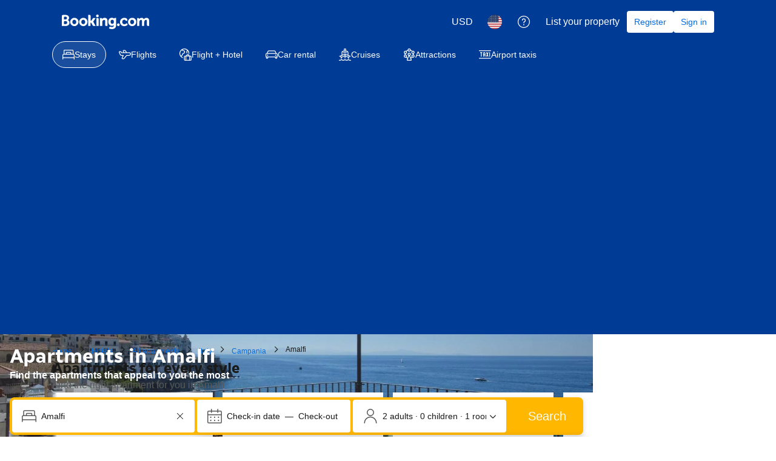

--- FILE ---
content_type: text/html; charset=UTF-8
request_url: https://www.booking.com/apartments/city/it/amalfi.html
body_size: 1820
content:
<!DOCTYPE html>
<html lang="en">
<head>
    <meta charset="utf-8">
    <meta name="viewport" content="width=device-width, initial-scale=1">
    <title></title>
    <style>
        body {
            font-family: "Arial";
        }
    </style>
    <script type="text/javascript">
    window.awsWafCookieDomainList = ['booking.com'];
    window.gokuProps = {
"key":"AQIDAHjcYu/GjX+QlghicBgQ/[base64]",
          "iv":"D549zgCYhAAAAwgT",
          "context":"MKZKxMKiYtf9bLo6vBDemwDWyotWhzoSWXnWjK5ZcGUWA3aaEan+KD2Q8PQ/Omtw0hvu6sCaupfyXThLRQQNLayUXXy6bwvKYgXUa2uXfwP55ehqaqFEJZ5o4iiaCFoS7BXuK+PCC4YaU0veSIXXQ5kyRPdcGQHnOY3F8KM34TuqH9+zMdOAdeq7v1E6CfW+F2so55cXnjg1p9Y4n/bo/+0Su5rxc7JsmwTXOLitmow1IlHs4hjyBLRyTyJ2QYvhIrDrm0mvWYCRmn0IDzDABSrqrKKfdEyIyPPJGeuaF9yGfpTB5YVKI91oFrCjrMcl1OyNaHtmFgNylBBol9KpNOzLjddju1uopY1meY7E9xKt0J1gE/xvxw=="
};
    </script>
    <script src="https://d8c14d4960ca.337f8b16.us-east-2.token.awswaf.com/d8c14d4960ca/a18a4859af9c/f81f84a03d17/challenge.js"></script>
</head>
<body>
    <div id="challenge-container"></div>
    <script type="text/javascript">
        AwsWafIntegration.saveReferrer();
        AwsWafIntegration.checkForceRefresh().then((forceRefresh) => {
            if (forceRefresh) {
                AwsWafIntegration.forceRefreshToken().then(() => {
                    window.location.reload(true);
                });
            } else {
                AwsWafIntegration.getToken().then(() => {
                    window.location.reload(true);
                });
            }
        });
    </script>
    <noscript>
        <h1>JavaScript is disabled</h1>
        In order to continue, we need to verify that you're not a robot.
        This requires JavaScript. Enable JavaScript and then reload the page.
    </noscript>
</body>
</html>

--- FILE ---
content_type: text/javascript
request_url: https://cf.bstatic.com/psb/capla/static/js/e2b12a52.ecdb1c80.chunk.js
body_size: 14911
content:
(self["b-lp-web-mfe__LOADABLE_LOADED_CHUNKS__"]=self["b-lp-web-mfe__LOADABLE_LOADED_CHUNKS__"]||[]).push([["e2b12a52","648c9189","39748755"],{e7cd08ba:(e,t,a)=>{"use strict";a.d(t,{Z:()=>r});var n=a("ead71eb0");const i="c6e55be300",r=()=>{const e=(0,n.useRef)(null);let t=+new Date;return{cardAttributes:{onClick:a=>{var n;if(null===(n=e.current)||void 0===n?void 0:n.contains(a.target))return;if(+new Date-t<200){var i;var r;if(a.altKey||a.ctrlKey||a.shiftKey||a.metaKey)return void(null===(r=e.current)||void 0===r||r.dispatchEvent(new MouseEvent("click",{altKey:a.altKey,ctrlKey:a.ctrlKey,shiftKey:a.shiftKey,metaKey:a.metaKey,cancelable:!0,bubbles:!0})));null===(i=e.current)||void 0===i||i.click()}},onMouseDown:()=>{t=+new Date}},cardClassName:i,ctaRef:e}}},db12c920:(e,t,a)=>{"use strict";a.d(t,{r:()=>d,o:()=>n.Z});var n=a("10bf1c0f"),i=a("3d054e81"),r=a("ead71eb0"),s=a.n(r),l=a("cebf88fa"),o=a("6222292b");const d=e=>{let{children:t,titleProps:a,seeAllAction:n,expStylingAlignment:r,onAccordionOpen:d,defaultOpen:c}=e;return s().createElement(l.Z,{titleContent:a.title,compact:!0,expStylingAlignment:r,onOpen:d,defaultActive:c},s().createElement(o.Stack,{gap:4},s().createElement(o.Stack.Item,null,t),!!n&&s().createElement(o.Button,(0,i.Z)({variant:"secondary",wide:!0},n)),s().createElement(o.Stack.Item,null)))}},cebf88fa:(e,t,a)=>{"use strict";a.d(t,{Z:()=>p});var n=a("3d054e81"),i=a("ead71eb0"),r=a.n(i),s=a("8521b397"),l=a.n(s),o=a("6222292b");const d="ae4b104316",c="aff64a9115",u="ff08bc43aa",m="ecfaa72f6a",v="bd10d20b24",p=e=>{let{children:t,className:a,titleContent:i,compact:s,expStylingAlignment:p,...g}=e;return r().createElement(o.Accordion,(0,n.Z)({className:l()(d,s&&c,p&&m,a),titleContent:r().createElement(o.Text,{tagName:"h2",variant:p?"body_2":"strong_2",className:p?void 0:v,mixin:{margin:0,padding:0}},i)},g),r().createElement("div",{className:u},t))}},f7dd1c71:(e,t,a)=>{"use strict";a.d(t,{Z:()=>o});var n=a("3d054e81"),i=a("ead71eb0"),r=a.n(i),s=a("6222292b"),l=a("2b27046d");const o=e=>{let{titleTagName:t,variant:a,subtitleTagName:i,...o}=e;const d={titleTagName:"h2",variant:(0,l.$)()({s:"headline_3",l:"headline_2"}),subtitleTagName:"p"};return o.title||o.subtitle?r().createElement(s.Title,(0,n.Z)({variant:a??d.variant,titleTagName:t??d.titleTagName,subtitleTagName:i??d.subtitleTagName},o)):null}},"8a7deb88":(e,t,a)=>{"use strict";a.d(t,{V:()=>n});const n=e=>null!==e&&void 0!==e},"10bf1c0f":(e,t,a)=>{"use strict";a.d(t,{Y:()=>u,Z:()=>m});var n=a("3d054e81"),i=a("ead71eb0"),r=a.n(i),s=a("f7dd1c71"),l=a("af1e2b38"),o=a("6222292b");const d="b48cff6dd9",c="fccdc23135",u={ROOT:"content-block-layout",HEADER:"content-block-layout-header",SEE_ALL:"content-block-layout-see-all",FOOTER:"content-block-layout-footer"},m=e=>{let{children:t,titleProps:a,seeAllAction:i,actionSlot:d,mixin:m}=e;const{isWWW:p}=(0,l.Z6)(),g=!!a,b=!!i,f=b&&p,h=b&&!p;return r().createElement(o.Stack,{gap:4,attributes:{"data-testid":u.ROOT},className:c,mixin:m},g&&r().createElement(o.Stack,{direction:"row",gap:4,alignItems:"end",attributes:{"data-testid":u.HEADER}},r().createElement(o.Stack.Item,{grow:!0},r().createElement(s.Z,a)),f&&r().createElement(v,i),d||null),r().createElement(o.Stack.Item,null,t),h&&r().createElement(o.Stack.Item,{attributes:{"data-testid":u.FOOTER}},r().createElement(v,(0,n.Z)({},i,{wide:!0}))))},v=e=>r().createElement(o.Button,(0,n.Z)({},e,{variant:"secondary",className:d,attributes:{...e.attributes,"data-testid":u.SEE_ALL}}))},"9da98a88":(e,t,a)=>{"use strict";a.d(t,{Z:()=>c});var n=a("ead71eb0"),i=a.n(n),r=a("8521b397"),s=a.n(r),l=a("5c6931e4");const o="ab56292797",d="aac367fc8d",c=e=>{let{children:t,withHydrationIssueDetector:a,componentId:n,className:r,style:c,bottomMarginOnly:u,noMargin:m}=e;const v=()=>i().createElement("div",{className:s()(!m&&{[o]:!u,[d]:u},r),style:c},t);return a?i().createElement(l.Z,{componentId:n},v()):v()}},a6556ef3:(e,t,a)=>{"use strict";a.d(t,{Z:()=>X});var n=a("ead71eb0"),i=a.n(n),r=a("9a67ad93"),s=a("17d7b138"),l=a("3d054e81"),o=a("6222292b"),d=a("c44dcb0c"),c=a("8521b397"),u=a.n(c),m=a("a6b472cf"),v=a("e7cd08ba");const p="b2efb104ca",g="b6f211d211",b="bad571cae8",f=e=>{const{imageAlt:t,imageSrc:a,name:n,url:r,linkTitle:s,onClick:l,description:d}=e,{cardAttributes:c,cardClassName:m,ctaRef:b}=(0,v.Z)();return i().createElement(o.Card,{fill:!0,attributes:{...c},className:u()(p,m)},i().createElement(o.AspectRatio,{ratio:"4:3"},i().createElement(o.Image,{src:a,alt:t,borderRadius:100,fallback:"icon"})),i().createElement("div",null,i().createElement("a",{href:r,className:g,onClick:l,ref:b,"data-testid":"facilityFilterItem",title:s},i().createElement(o.Title,{variant:"strong_1",title:n,subtitle:d}))))},h=e=>{const{imageAlt:t,imageSrc:a,name:n,url:r,onClick:s}=e,{cardAttributes:l}=(0,v.Z)();return i().createElement(o.ListItem,{startSlot:i().createElement(o.AspectRatio,{ratio:"1:1",width:"68px"},i().createElement(o.Image,{src:a,alt:t,borderRadius:100,fallback:"icon"})),href:r,attributes:{...l,"data-testid":"facilityFilterItem"},endSlot:i().createElement(o.Icon,{svg:m.default,size:{s:"large"}}),className:b,onClick:s,verticalAlignment:"center"},i().createElement(o.Text,{variant:"body_1"},n))},k=e=>{const{isSmall:t}=(0,o.useViewport)();return t?i().createElement(h,e):i().createElement(f,e)};var _=a("2b27046d");const y="f6cf8a5b9a",x=e=>{let{title:t,titleTagName:a,subtitle:n,subtitleTagName:r,filterItems:s,onFilterItemsClick:c}=e;const{trans:u}=(0,d.useI18n)(),m=(0,_.$)();return i().createElement(o.Carousel,{nextButtonAriaLabel:u((0,d.t)("a11y_lp_carousel_arrow_forward")),previousButtonAriaLabel:u((0,d.t)("a11y_lp_carousel_arrow_back")),title:t?i().createElement(o.Title,{title:t,titleTagName:a??"h2",variant:"headline_2",subtitle:n,subtitleTagName:r}):void 0,size:m({s:"larger",m:"large",l:"medium"}),ariaLabel:u((0,d.t)("a11y_lx_themes_homes_facilities_filter",{variables:{num_facilities:s.length},num_exception:s.length}))},s.map((e=>i().createElement(k,(0,l.Z)({key:e.url},e,{onClick:t=>null===c||void 0===c?void 0:c(e,t)})))))},D=e=>{let{title:t,titleTagName:a,subtitle:n,subtitleTagName:r,filterItems:s,onFilterItemsClick:c}=e;const{trans:u}=(0,d.useI18n)();return i().createElement(o.Stack,{gap:3},t?i().createElement(o.Title,{variant:"headline_2",title:t,titleTagName:a??"h2",subtitle:n,subtitleTagName:r}):void 0,i().createElement(o.List,{variant:"text",rowSpacing:"none",className:y,attributes:{"aria-label":u((0,d.t)("a11y_lx_themes_homes_facilities_filter",{variables:{num_facilities:s.length},num_exception:s.length}))}},s.map((e=>i().createElement(k,(0,l.Z)({key:e.url},e,{onClick:t=>null===c||void 0===c?void 0:c(e,t)}))))))},S=e=>{const{isSmall:t}=(0,o.useViewport)();return t?i().createElement(D,e):i().createElement(x,e)};var C=a("db12c920"),N=a("752ada83"),T=a("cedcabf9");const E={},w={kind:"Document",definitions:[{kind:"OperationDefinition",operation:"query",name:{kind:"Name",value:"LandingFacilityFilters"},variableDefinitions:[{kind:"VariableDefinition",variable:{kind:"Variable",name:{kind:"Name",value:"input"}},type:{kind:"NonNullType",type:{kind:"NamedType",name:{kind:"Name",value:"LandingQueriesInput"}}},directives:[]}],directives:[],selectionSet:{kind:"SelectionSet",selections:[{kind:"Field",name:{kind:"Name",value:"landingContent"},arguments:[{kind:"Argument",name:{kind:"Name",value:"input"},value:{kind:"Variable",name:{kind:"Name",value:"input"}}}],directives:[],selectionSet:{kind:"SelectionSet",selections:[{kind:"Field",name:{kind:"Name",value:"recommendedFilters"},arguments:[],directives:[],selectionSet:{kind:"SelectionSet",selections:[{kind:"Field",name:{kind:"Name",value:"filters"},arguments:[],directives:[],selectionSet:{kind:"SelectionSet",selections:[{kind:"Field",name:{kind:"Name",value:"filterName"},arguments:[],directives:[]},{kind:"Field",name:{kind:"Name",value:"image"},arguments:[],directives:[]},{kind:"Field",name:{kind:"Name",value:"numberOfProperties"},arguments:[],directives:[]},{kind:"Field",name:{kind:"Name",value:"urlId"},arguments:[],directives:[]}]}}]}}]}}]}}],loc:{start:0,end:255,source:{body:"\n  query LandingFacilityFilters($input: LandingQueriesInput!) {\n    landingContent(input: $input) {\n      recommendedFilters {\n        filters {\n          filterName\n          image\n          numberOfProperties\n          urlId\n        }\n      }\n    }\n  }\n",name:"GraphQL request",locationOffset:{line:1,column:1}}}};var F=a("abab1afe"),I=a("dc6d28ff"),P=a("d1e54a96");const O="business",A="sb_travel_purpose";new RegExp("^.+-(min|[0-9]+)-(max|[0-9]+)-1","i");function Z(e){let{ucfac:t,ucfgff:a,ffsau:n,highlightedPropertyId:i,tripThemeId:r,destType:s,destId:l,isAroundme:o,latitude:d,longitude:c,travelPurpose:u,sorter:m,selectedFilters:v,checkin:p,checkout:g,nbAdults:b,nbChildren:f,childrenAges:h,nbRooms:k,postcard:_,sleepingRoomMatch:y,showApartHotels:x,loginRedirect:D,lpThemeId:S,previousSearchId:C,srView:N,sourceLabel:T,flexWindow:E,longTermFlexDates:w}=e;const F=(0,I.getRequestContext)().getLanguage(),Z=(0,P.constructUrl)({pathname:`/searchresults${"en-us"===F?"":"."+F}.html`}),L=Z.searchParams;if(p&&g&&(L.set("checkin",p),L.set("checkout",g)),l&&s&&(L.set("dest_id",String(l)),L.set("dest_type",String(s).toLowerCase())),"boolean"===typeof o&&L.set("is_aroundme",o?"1":"0"),"undefined"!==typeof d&&"undefined"!==typeof c&&(L.set("latitude",String(d)),L.set("longitude",String(c))),"undefined"!==typeof u){const e=function(e){return 1===e?O:2===e?"leisure":void 0}(parseInt(String(u),10));e&&L.set(A,e)}return v&&L.set("nflt",v),m&&L.set("order",m),"undefined"!==typeof b&&(L.set("group_adults",String(b)),L.set("req_adults",String(b))),"undefined"!==typeof k&&L.set("no_rooms",String(k)),"undefined"!==typeof f&&(L.set("group_children",String(f)),L.set("req_children",String(f))),h&&h.forEach((e=>{L.append("age",String(e)),L.append("req_age",String(e))})),i&&L.set("highlighted_hotels",String(i)),r&&L.set("trip_theme",String(r)),t&&L.set("ucfac",t),a&&L.set("ucfgff",a),n&&L.set("ffsau",n),_&&L.set("postcard",_),y&&L.set("slp_r_match_to",y),x&&L.set("shw_aparth",x),D&&L.set("login_redirect",D),S&&L.set("theme_id",String(S)),C&&L.set("previous_search_id",C),N&&L.set("sr_view",N),T&&L.set("source_label",T),E&&L.set("flex_window",E),w&&L.set("ltfd",w),Z}var L=a("0f9dd7d8"),B=a("0fec45a0");(0,a("8a4472cb").$)();var R=a("d9a7f163"),V=a("94d57976"),H=a("48f3f324"),U=a("987fa82a"),K=a("3e2eb85c"),M=a("7699da48"),$=a("a89be6f4"),z=a("833c0f5e"),Q=a("9da98a88");const j="fe36a0b3f6",X=()=>{var e,t,a,n,l;const o=(0,d.useI18n)(),{destination:c}=(0,R.N)(),{isHomesTheme:u}=(0,N.o0)(),{data:m}=function(e){const t={...E,...e};return T.useQuery(w,t)}({variables:{input:(0,s.Z)()},errorPolicy:"all",skip:!u}),{handleClick:v,includeInDatePopupExperiment:p}=(0,$.Z)(),{amendSrLink:g}=(0,M.Z)("facilityFilters"),b=null===c||void 0===c||null===(e=c.theme)||void 0===e?void 0:e.themeId,f=null===c||void 0===c||null===(t=c.identifier)||void 0===t?void 0:t.destId,h=null===c||void 0===c||null===(a=c.identifier)||void 0===a?void 0:a.destType,{name:k,inName:_}=(null===c||void 0===c||null===(n=c.relatedTaxonomies.city)||void 0===n?void 0:n.translation)||{},y=null===m||void 0===m||null===(l=m.landingContent)||void 0===l||null===(l=l.recommendedFilters)||void 0===l||null===(l=l.filters)||void 0===l||null===(l=l.map((e=>{let{destId:t,destType:a,themeId:n,trans:i,amendLink:r}=e;return e=>{const s=null===e||void 0===e?void 0:e.filterName,l=null===e||void 0===e?void 0:e.numberOfProperties,o=null===e||void 0===e?void 0:e.urlId;if(!n||!e||!t||!a||!s||!l||!e.image||!o)return null;const d=Z({destId:t,destType:a?L.z5[a]:void 0,lpThemeId:n,selectedFilters:o}),c=r(d).toString();return{name:s,imageSrc:(0,B.Z)(e.image),description:l?i((0,F.t)("lxweb_theme_city_carousel_narrow_label_properties",{variables:{num_properties:l,theme_id:n},num_exception:l})):void 0,url:c}}})({destId:f,destType:h,themeId:b,trans:o.trans,amendLink:g})))||void 0===l?void 0:l.filter(z.V),x=!!u&&!!b&&!!k&&!!_&&!!y&&y.length>=4,D=e=>{e&&(K.Z.eventHandlers.inViewFacilityFilters(x),U.Z.eventHandlers.facilitiesFiltersInView(),H.Z.eventHandlers.facilitiesFiltersInView())};if(!x)return i().createElement(r.df,{triggerOnce:!0,onChange:D});return i().createElement(Q.Z,{withHydrationIssueDetector:!0,componentId:"FacilityFilters",className:j},i().createElement(r.df,{triggerOnce:!0,onChange:D}),i().createElement(C.o,{titleProps:{title:o.trans((0,d.t)("lxweb_theme_city_carousel_narrow_header",{variables:{theme_id:b}})),subtitle:o.trans((0,d.t)("lxweb_theme_city_carousel_narrow_subheader",{variables:{theme_id:b,city_name:k,in_city_name:_}}))}},i().createElement(S,{filterItems:y,onFilterItemsClick:async(e,t)=>{p&&(t.preventDefault(),V.Z.eventHandlers.facilityFilterClick(),V.Z.getVariant()<3&&await new Promise((e=>setTimeout(e,500))),v(e.url,t))}})))}},"6b4fbdbd":(e,t,a)=>{"use strict";a.r(t),a.d(t,{default:()=>n.Z});var n=a("a6556ef3")},"5c6931e4":(e,t,a)=>{"use strict";a.d(t,{Z:()=>s});var n=a("ead71eb0"),i=a.n(n),r=a("41c6c66e");const s=e=>{let{componentId:t,children:a}=e;const[s,l]=(0,n.useState)(!1);return(0,n.useEffect)((()=>{l(!0)}),[]),(0,n.useEffect)((()=>{if(!s)return;const e=document.querySelector(`[data-react-component="${t}"][data-hydrated="false"]`);e&&(e.remove(),(0,r.reportWarning)(`[${t}]: Hydration issues detected. Non-hydrated component removed.`))}),[s,t]),i().createElement("div",{"data-react-component":t,"data-hydrated":s},a)}},eb93d8b4:(e,t,a)=>{"use strict";a.d(t,{L:()=>Me,a:()=>Ke});var n=a("ead71eb0"),i=a.n(n),r=a("3d054e81"),s=a("6222292b"),l=a("abab1afe");var o=a("c44dcb0c"),d=a("187d810b");const c=function(){let e=arguments.length>0&&void 0!==arguments[0]?arguments[0]:new Date;const t=(0,o.useI18n)(),{trans:a}=t;return{maxAllowedMonths:3,days:[{name:a((0,o.t)("sr_sbox_flex_dates_choose_days_a_weekend")),duration:1,startDay:5},{name:a((0,o.t)("sr_sbox_flex_dates_choose_days_a_week")),duration:5,startDay:1},{name:a((0,o.t)("ls_flex_search_28_radio")),duration:28,startDay:6},{name:a((0,o.t)("sr_sbox_flex_dates_choose_days_other_2")),duration:1,startDay:1,isDayCustom:!0}],weekDays:(()=>{const e={},a=Object.values((0,d.o)(t,{form:"name_from_preposition"}));let n=1;for(const t of a)e[n++]={name:t};return e})(),months:(()=>{const t=new Date(e);t.setDate(1);const n={};for(let e=0;e<12;e++){const i=new Date(t);i.setMonth(t.getMonth()+e);const r=i.getMonth()+1,s=i.getFullYear();n[`${r}-${s}`]={year:s,shortName:a((0,o.t)("month",r.toString(),"short"))}}return n})(),maxLOS:45,isFooterDisabled:!0}};(0,l.registerDynamicTags)((0,l.t)("date_format","fakeIndex","short_date_with_weekday_without_year"));var u=a("107a8bb5");const m=e=>{var t;return Boolean((null===e||void 0===e?void 0:e.duration)&&(null===e||void 0===e||null===(t=e.months)||void 0===t?void 0:t.size)&&e.startDay)};function v(e){var t;let{selected:a,longTermFlexibleDatesConfig:n,i18n:i}=e;var r,s;if(null===a||void 0===a||!a.duration||null===a||void 0===a||null===(t=a.months)||void 0===t||!t.size||null===a||void 0===a||!a.startDay)return null===a||void 0===a||!a.duration||!a.startDay||null!==(r=a.months)&&void 0!==r&&r.size?null===a||void 0===a||null===(s=a.months)||void 0===s||!s.size||a.duration&&a.startDay?i.trans((0,o.t)("sr_sbox_flex_dates_choose_days_months_footer")):i.trans((0,o.t)("sr_sbox_flex_dates_choose_days_footer")):i.trans((0,o.t)("sr_sbox_flex_dates_choose_months_footer"));let l=i.trans((0,o.t)("sr_sbox_flex_dates_custom_selection_nights",{variables:{num_nights:a.duration},num_exception:a.duration}));if(!a.isDayCustom){const e=n.days.filter((e=>e.duration===a.duration&&e.startDay===a.startDay&&!e.isDayCustom))[0];e&&(l=e.name)}const d=function(e,t,a){const n=[];for(const i in t)e.has(i)&&n.push(t[i].shortName);return 1===n.length?n[0]:2===n.length?a.trans((0,o.t)("sr_sbox_flex_dates_two_months_footer",{variables:{month_name_1:n[0],month_name_2:n[1]}})):3===n.length?a.trans((0,o.t)("sr_sbox_flex_dates_three_months_footer",{variables:{month_name_1:n[0],month_name_2:n[1],month_name_3:n[2]}})):""}(a.months,n.months,i);let c=i.trans((0,o.t)("sr_sbox_flex_dates_days_months_footer",{variables:{days:l,month_names:d},num_exception:a.months.size}));return a.isDayCustom||(c+=` (${i.trans((0,o.t)("sr_sbox_flex_dates_custom_selection_nights",{variables:{num_nights:a.duration},num_exception:a.duration}))})`),c}const p="custom";function g(e){return null!==e&&void 0!==e&&e.isDayCustom?p:`${null===e||void 0===e?void 0:e.startDay}_${null===e||void 0===e?void 0:e.duration}`}function b(e){const t=e===p,[a,n]=e.split("_");return{duration:t?1:parseInt(n,10),startDay:t?1:parseInt(a,10),isDayCustom:t||void 0}}const f=e=>Date.UTC(e.getFullYear(),e.getMonth(),e.getDate(),0,0,0),h=(e,t)=>f(e)<f(t),k=(e,t)=>f(e)>f(t),_=e=>{if(!e)return"";const t=e=>("0"+e).slice(-2);return`${e.getFullYear()}-${t(e.getMonth()+1)}-${t(e.getDate())}`},y=e=>{let{startDate:t,endDate:a,i18n:n,localiseDate:i}=e,r="";return r+=t?i(t,{where:"calendar-footer"}):n.trans((0,l.t)("search_box_cal_checkin_date")),r+=" - ",r+=a?i(a,{where:"calendar-footer"}):n.trans((0,l.t)("search_box_cal_checout_date")),t&&a&&(r+=" ("+function(e){let{startDate:t,endDate:a,i18n:n}=e;const i=((e,t)=>{const a=f(e),n=f(t);return Math.floor((n-a)/864e5)})(t,a);if(i>=7&&i%7===0)return n.trans((0,l.t)("bh_sbox_general_dates_num_weeks",{variables:{num_weeks:i/7},num_exception:i/7}));return n.trans((0,l.t)("sbox_general_dates_num_nights_1",{variables:{num_nights:i},num_exception:i}))}({startDate:t,endDate:a,i18n:n})+")"),r};const x=e=>{const t=new Date(e);return t.setDate(e.getDate()+1),t};var D=a("8521b397"),S=a.n(D),C=a("3abcd68e"),N=a.n(C),T=a("bd5facb2"),E=a.n(T),w=a("199927dc");const F="f0a464a4f7",I="fb6f2a3ebc",P="b2f6d224f5",O="a90c7b40ea",A="d5dcd44e2b",Z="e7362e5f34",L="ee424de2c2",B="c2710d7e3d",R="b9f65a6b27",V="ac60f6e77d",H="a61d4d9595",U="b9a9d35b9e",K="c909966660",M="d5e4f3d497";function $(e){let{flexibleDates:t,i18n:a,className:n}=e;const r=[],o=null===t||void 0===t?void 0:t.selected;return null===t||void 0===t||t.windows.forEach((e=>{"exact"===e?r.push(i().createElement(s.Chip,{key:e,label:a.trans((0,l.t)("sr_flex_dates_exact_dates")),name:"",checked:"exact"===o,value:e,onChange:e=>{var a;null===(a=t.onChange)||void 0===a||a.call(t,{value:e.value,selected:e.checked})}})):r.push(i().createElement(s.Chip,{key:e,icon:i().createElement(s.Icon,{svg:i().createElement(w.default,null),size:"small"}),attributes:{"aria-label":a.trans((0,l.t)("sr_sbox_flex_dates_short_term_flex_chip_a11y",{variables:{num_days:e},num_exception:e}))},label:a.trans((0,l.t)("num_days",{variables:{num:e},num_exception:e})),name:"",checked:o===e,value:String(e),onChange:e=>{var a;null===(a=t.onChange)||void 0===a||a.call(t,{value:Number(e.value),selected:e.checked})}}))})),i().createElement("fieldset",{className:M},i().createElement(s.Carousel,{previousButtonAriaLabel:a.trans((0,l.t)("sxp_carousel_accessibility_previous")),nextButtonAriaLabel:a.trans((0,l.t)("sxp_carousel_accessibility_next")),attributes:{"data-testid":"flexible-dates-container"},className:n},r))}const z=e=>{const t=e.attachmentData.data[e.formattedDate];return t&&"tooltipText"in t&&t.tooltipText?i().createElement(s.Tooltip,{text:t.tooltipText},(t=>i().createElement("span",(0,r.Z)({},t,{"data-testid":"tooltip-trigger"}),e.node))):e.node};const Q=function(e){var t;let{attachmentData:a,calendarProps:n,calendarFooter:l,isOverlayed:d,localiseDate:c,onDateChange:u=N(),isFull:m}=e;const v=(0,o.useI18n)();let p;if(l&&!d&&(l.custom?p=()=>l.custom:l.flexibleDates&&l.flexibleDates.windows?p=()=>$({flexibleDates:l.flexibleDates,i18n:v,className:K}):l.isRenderSelected&&(p=e=>{let{startDate:t,endDate:a}=e;return y({startDate:t,endDate:a,localiseDate:c,i18n:v})}),l.isDoneButton&&p)){const e=p;p=t=>i().createElement("div",{className:H},null===e||void 0===e?void 0:e(t),i().createElement(s.Button,{className:U,text:v.trans((0,o.t)("sr_sbox_select_dates_cta")),onClick:l.onDoneButtonClick}))}const g=p||null!==l&&void 0!==l&&l.preFooter?i().createElement("div",null,null!==l&&void 0!==l&&l.preFooter?i().createElement("div",{className:R,"data-testid":"datepicker-prefooter"},null===l||void 0===l?void 0:l.preFooter):null,p?i().createElement("div",{className:V,"data-testid":"datepicker-footer"},null===(t=p)||void 0===t?void 0:t({startDate:n.startDate||null,endDate:n.endDate||null})):null):null,b=i().createElement(i().Fragment,null,i().createElement(s.Calendar,(0,r.Z)({},n,function(e){let{attachmentData:t,calendarProps:a}=e;return null!==t&&void 0!==t&&t.data?{renderAttachment:e=>{let{date:n}=e;if(a.minDate&&h(n,a.minDate)||a.maxDate&&k(n,a.maxDate))return{text:""};const r=_(n),s=t.data[r];return{text:i().createElement("span",{className:Z},s&&"text"in s&&s.text?s.text:"\u2014"),loading:s&&"isLoading"in s}},renderDay:e=>{if(a.minDate&&h(e,a.minDate)||a.maxDate&&k(e,a.maxDate))return e.getDate();const n=_(e),r=t.data[n];return r&&"text"in r&&r.text?z({node:e.getDate(),formattedDate:n,attachmentData:t}):z({node:i().createElement("span",{className:B},e.getDate()),formattedDate:n,attachmentData:t})},selectedDayClassName:L,dayClassName:A}:null}({attachmentData:a,calendarProps:n}),{className:S()(I,d&&P,d&&(null===l||void 0===l?void 0:l.flexibleDates)&&O),previousAriaLabel:v.trans((0,o.t)("previous_month")),nextAriaLabel:v.trans((0,o.t)("next_month")),onDateChange:u,attributes:{tabIndex:-1,"data-testid":"searchbox-datepicker-calendar",onClick:e=>{const t=e.target.closest("button");var a;t&&t.getAttribute("aria-label")===v.trans((0,o.t)("next_month"))&&(null===(a=t.parentElement)||void 0===a||a.focus({preventScroll:!0}))}},fullHeight:m})),g);return d?b:i().createElement("div",{className:F},b)},j="c68d190a9e",X="fc5844c26c",q="c95d4200e6",W="cc55845600",Y="fdad4215a8",G="db4f13db71",J="e18a27bf43",ee="bbfc672033",te="b255a70ca4",ae="d176711863",ne="b996458cba",ie="fd8258f8a6",re="e30dab8d6a",se="d0b68d2bc2",le="fb1145c89b",oe="fdb89f1301",de="b988e90b2a",ce="d810db075c",ue="d445ed6f17",me="ea71a80e53";const ve="duration-check-in-day-label-id";const pe=function(e){let{longTermFlexibleDatesConfig:t,maxLOS:a,selected:n,onChange:r}=e;const l=(0,o.useI18n)(),d=t.days.map((e=>i().createElement(s.InputRadio,{attributes:{"data-testid":"flexible-dates-day"},className:te,label:e.name,key:e.name,value:g(e)}))),c=[];for(const i in t.weekDays){const e=t.weekDays[i];c.push({text:e.name,value:i})}return i().createElement(s.Container,{className:W,attributes:{"data-testid":"flexible-dates-days"},fullWidth:!0},i().createElement(s.InputRadioGroup,{label:i().createElement(s.Text,{variant:"strong_1",tagName:"span",className:ee},l.trans((0,o.t)("sr_sbox_flex_dates_choose_days_head"))),name:"flexible_los",value:g(n),onChange:e=>{let{value:t}=e;r({what:"day",checked:!0,...b(t)})}},i().createElement(s.Stack,{direction:"row",gap:2,className:me},d)),function(e){return Boolean((null===e||void 0===e?void 0:e.isDayCustom)&&"duration"in e&&"startDay"in e)}(n)?i().createElement("div",{className:G,"data-testid":"flexible-dates-custom-days"},i().createElement(s.Text,{className:ne,variant:"body_2",color:"neutral_alt",tagName:"legend",attributes:{id:ve}},i().createElement(o.Trans,{tag:"sr_sbox_flex_dates_other_stay_length_check_in"})),i().createElement(s.Stack,{direction:"row",gap:2},i().createElement(s.InputText,{inputClassName:ae,value:n.duration?String(n.duration):"",type:"number",name:"",suffix:l.trans((0,o.t)("sr_sbox_flex_dates_custom_selection_no_num_nights",{num_exception:n.duration})),inputAttributes:{"aria-labelledby":ve,min:"1",max:String(a)},onFocus:e=>{e.target.select()},onChange:e=>{let t=Number(e.value.trim());isNaN(t)||t<1?t=0:t>a&&(t=a),r({what:"day",checked:!0,duration:t,startDay:n.startDay,isDayCustom:!0})}}),i().createElement(s.InputSelect,{inputClassName:ae,name:"",value:String(n.startDay),onChange:e=>{r({what:"day",checked:!0,duration:n.duration,startDay:Number(e.value),isDayCustom:!0})},options:c,inputAttributes:{"aria-labelledby":ve}}))):null)};var ge=a("08b473e0");const be=function(e){let{longTermFlexibleDatesConfig:t,selected:a,onChange:n}=e;const r=(0,o.useI18n)(),l=[];for(const o in t.months){var d;const e=t.months[o],r=!(!a||!a.months)&&a.months.has(o),c=(null===a||void 0===a||null===(d=a.months)||void 0===d?void 0:d.size)===t.maxAllowedMonths&&!r,u=i().createElement("div",{className:le},i().createElement(s.Icon,{svg:i().createElement(ge.default,null),className:de}),i().createElement("span",null,e.shortName),i().createElement("span",{className:oe},e.year));l.push(i().createElement(s.Chip,{key:e.shortName,className:se,label:u,name:"",checked:r,disabled:c,attributes:{"data-testid":"flexible-dates-month"},onChange:e=>{c||n({what:"month",id:o,checked:e.checked})}}))}return i().createElement(s.Container,{className:Y,attributes:{"data-testid":"flexible-dates-months"},fullWidth:!0},i().createElement(s.Title,{variant:"strong_1",title:r.trans((0,o.t)("sr_sbox_flex_dates_choose_months_head")),className:J}),i().createElement("fieldset",{className:ie},i().createElement(s.Text,{className:ne,variant:"body_2",color:"neutral_alt",tagName:"legend"},r.trans((0,o.t)("sr_sbox_flex_dates_select_months_error_2"))),i().createElement(s.Carousel,{className:re,previousButtonAriaLabel:r.trans((0,o.t)("sxp_carousel_accessibility_previous")),nextButtonAriaLabel:r.trans((0,o.t)("sxp_carousel_accessibility_next"))},l)))};const fe=function(e){const[t,a]=(0,n.useState)(e.selected),r=(0,o.useI18n)();return i().createElement("div",{className:e.isOverlayed?j:void 0,"data-testid":"searchbox-datepicker-flexible-dates-container"},i().createElement(s.Grid,{className:X,bleed:!0,attributes:{"data-testid":"searchbox-datepicker-flexible-dates"}},i().createElement(s.Grid.Column,{size:12,className:q},i().createElement(pe,{longTermFlexibleDatesConfig:e,maxLOS:e.maxLOS,selected:t,onChange:n=>{if("day"===n.what){var i;let r;n.checked?r={...t,duration:n.duration,startDay:n.startDay,isDayCustom:n.isDayCustom}:null!==t&&void 0!==t&&t.months&&(r={months:t.months}),a(r),null===(i=e.onChange)||void 0===i||i.call(e,r)}}})),i().createElement(s.Grid.Column,{size:12,className:q},i().createElement(be,{longTermFlexibleDatesConfig:e,selected:t,onChange:n=>{if("month"===n.what){var i;const r=null!==t&&void 0!==t&&t.months?new Set(t.months):new Set;n.checked?r.add(n.id):r.delete(n.id);const s={...t,months:r};a(s),null===(i=e.onChange)||void 0===i||i.call(e,s)}}}))),e.isFooterDisabled?null:i().createElement("div",{className:ce},i().createElement("span",{"data-testid":"flexible-dates-footer"},v({selected:t,longTermFlexibleDatesConfig:e,i18n:r})),i().createElement(s.Button,{className:ue,text:r.trans((0,o.t)("sr_sbox_flex_dates_select_dates_cta")),disabled:!m(t),onClick:()=>{var t;return null===(t=e.onDoneButtonClick)||void 0===t?void 0:t.call(e)}})))},he="ce4c76613c",ke="e7dd719138",_e="f327a5869e",ye="-searchboxdatepicker";const xe=function(e){let{items:t,activeTabId:a="calendar",isOverlay:n,onTabChange:l,isWebShell:d}=e;const c=(0,o.useI18n)();if(t.length<2)return t[0];const{triggerList:u,panelList:m}={triggerList:[{id:`calendar${ye}`,text:c.trans((0,o.t)("sr_sbox_flex_dates_tab_calendar"))},{id:`flexible${ye}`,text:c.trans((0,o.t)("sr_sbox_flex_dates_tab_im_flexible"))}],panelList:[{id:`calendar${ye}`,children:t[0]},{id:`flexible${ye}`,children:t[1]}]};return i().createElement(s.Tab,{fillEqually:!0,variant:"underlined",className:S()(he,n&&_e,d&&ke),activeTabId:`${a}${ye}`,attributes:{"data-testid":"datepicker-tabs"},onTabChange:e=>null===l||void 0===l?void 0:l(e.replace(ye,""))},i().createElement(s.Tab.TriggerList,null,u.map((e=>i().createElement(s.Tab.Trigger,(0,r.Z)({key:e.id},e))))),m.map((e=>i().createElement(s.Tab.Panel,(0,r.Z)({key:e.id},e)))))},De="a9433a18bb",Se="e713c3641b",Ce="bbe3c09481",Ne="e1a6e4ecdf",Te="c474309cf0",Ee="b3b3d6d0cf",we="d50de268aa",Fe="d9deca178b",Ie="a74d9ddbbc";const Pe=function(e){let{id:t="",activeTabId:a,className:d,calendarProps:c,calendarFooter:u,overlay:p,attachmentData:g,longTermFlexibleDates:b,isAbsolute:f,localiseDate:h=e=>e.toDateString(),onDateChange:k=N(),onOutsideClick:_,onTabChange:x,isWebShell:D}=e;const[C,T]=(0,n.useState)(null===p||void 0===p?void 0:p.isFullScreen),w=(0,n.useCallback)((()=>_&&_(t)),[_,t]),F=(0,n.useRef)(null);E()(F,w);const I=(0,o.useI18n)(),P=[];P.push(i().createElement(Q,{attachmentData:g,calendarFooter:u,calendarProps:c,isOverlayed:Boolean(p),onDateChange:k,localiseDate:h,isFull:null===p||void 0===p?void 0:p.isFullScreen})),b&&P.push(i().createElement(fe,(0,r.Z)({},b,{isOverlayed:Boolean(p)})));let O=!c.endDate;return"flexible"===a&&b&&(O=!m(b.selected)),(0,n.useEffect)((()=>{if(null===p||void 0===p||!p.isEnabled||null!==p&&void 0!==p&&p.isFullScreen)return;const e=()=>{"orientation"in screen?T("landscape-primary"===screen.orientation.type||"landscape-secondary"===screen.orientation.type):"orientation"in window&&T(-90===window.orientation||90===window.orientation)};return window.addEventListener("orientationchange",e),e(),()=>{window.removeEventListener("orientationchange",e)}}),[null===p||void 0===p?void 0:p.isEnabled,null===p||void 0===p?void 0:p.isFullScreen]),i().createElement(i().Fragment,null,p&&p.isEnabled?i().createElement(s.SheetContainer,{active:p.isShown,className:Te,closeClassName:c.title?Fe:we,position:C?"fullScreen":"bottom",closeAriaLabel:I.trans((0,l.t)("m_search_close")),fill:!0,stickyHeader:!0,onCloseTrigger:()=>{var e;return null===(e=p.onClose)||void 0===e?void 0:e.call(p,"closeIcon")},attributes:{"data-testid":C?"datepicker-overlay-fullscreen":"datepicker-overlay"},overlayAttributes:{"data-testid":"datepicker-overlay-outer"},title:c.title?i().createElement("div",{className:Ie},c.title):null,footer:i().createElement(s.ActionBar,{topContent:i().createElement(i().Fragment,null,"flexible"!==a&&null!==u&&void 0!==u&&u.flexibleDates&&null!==u&&void 0!==u&&u.flexibleDates.windows?$({flexibleDates:u.flexibleDates,i18n:I,className:Ee}):null,i().createElement(s.Text,{align:"center",attributes:{"data-testid":"datepicker-overlay-footer-selected-dates"},variant:"body_2"},"flexible"===a&&b?v({selected:b.selected,longTermFlexibleDatesConfig:b,i18n:I}):y({startDate:c.startDate,endDate:c.endDate,i18n:I,localiseDate:h}))),button:{text:p.doneButtonCopy?p.doneButtonCopy:I.trans((0,l.t)("m_sxp_sbox_overlay_generic_cta")),variant:"primary",size:"large",disabled:O,onClick:()=>{var e;return null===(e=p.onClose)||void 0===e?void 0:e.call(p,"overlayButton")}},attributes:{"data-testid":"datepicker-overlay-footer"}})},i().createElement(xe,{items:P,isOverlay:!0,onTabChange:x,activeTabId:a,isWebShell:D})):i().createElement("div",{className:S()(De,D&&Se),ref:F,"data-testid":"searchbox-datepicker"},i().createElement("div",{className:S()(f&&Ne,Ce,d)},i().createElement(xe,{items:P,onTabChange:x,activeTabId:a,isWebShell:D}))))};var Oe=a("2b27046d");const Ae="e2c707c2b1",Ze=e=>{var t;let{active:a,titleProps:d,defaultDates:m,searchCta:p,datelessSearchCta:g,onClose:b,onChange:f}=e;const h=(0,o.useI18n)(),k=function(e,t){if(!e)throw new Error("No i18n object provided");return["monday","tuesday","wednesday","thursday","friday","saturday","sunday"].reduce((function(a,n,i){return a[n]=e.trans((0,l.t)("weekday_formatted_date",(i+1).toString(),t.form)),a}),{})}(h,{form:"shortest"}),_=function(e,t){if(!e)throw new Error("No i18n object provided");return["january","february","march","april","may","june","july","august","september","october","november","december"].reduce((function(a,n,i){return a[n]=e.trans((0,l.t)("month_for_formatted_date",(i+1).toString(),t.form)),a}),{})}(h,{form:"name"}),[D,S]=(0,n.useState)("calendar"),[C,N]=(0,n.useState)("exact"),T=(0,Oe.$)(),[E,w]=(0,n.useState)(m),[F,I]=(0,n.useState)(),P=c(),O="calendar"===D?!(null!==E&&void 0!==E&&E.startDate):!(null!==F&&void 0!==F&&null!==(t=F.months)&&void 0!==t&&t.size)||!F.duration,A=(e=>{let{i18n:t,dates:a,activeTab:n,flexibleDates:i,longTermFlexibleDateOptions:r}=e;return"calendar"===n?y({i18n:t,startDate:null===a||void 0===a?void 0:a.startDate,endDate:null===a||void 0===a?void 0:a.endDate,localiseDate:e=>(0,u.p6)(t,{date:e,form:"short_date_with_weekday_without_year"})}):v({selected:i,i18n:t,longTermFlexibleDatesConfig:{...r,selected:i}})})({i18n:h,activeTab:D,dates:E,flexibleDates:F,longTermFlexibleDateOptions:P}),Z=()=>{if(!O){if("calendar"===D){if(null===E||void 0===E||!E.startDate)return;return{type:"calendar",dates:{startDate:E.startDate,endDate:E.endDate??x(E.startDate),flexible:C}}}return{type:"flexible",flexibleDates:F}}};return(0,n.useEffect)((()=>{null===f||void 0===f||f(Z())}),[f,E,D,C,F]),i().createElement(s.SheetContainer,{closeAriaLabel:h.trans((0,l.t)("a11y_lx_abu_date_selector_close")),active:a,position:{s:"bottom",m:"center"},title:i().createElement(s.Title,(0,r.Z)({variant:"headline_3"},d)),size:T({s:void 0,l:"large"}),onCloseTrigger:b},i().createElement(s.Stack,{gap:{s:2,l:4}},i().createElement(Pe,{className:Ae,activeTabId:D,calendarProps:{dayNames:k,monthNames:_,mode:T({s:"single",l:"double"}),defaultStartDate:(null===E||void 0===E?void 0:E.startDate)??(null===m||void 0===m?void 0:m.startDate),defaultEndDate:(null===E||void 0===E?void 0:E.endDate)??(null===m||void 0===m?void 0:m.endDate),minDate:new Date},calendarFooter:{flexibleDates:{selected:C,windows:["exact",1,2,3,7],onChange:e=>{let{value:t,selected:a}=e;return a&&void N(t)}}},longTermFlexibleDates:{...P,selected:F,onChange:e=>{I(e)},isFooterDisabled:!0},onTabChange:e=>{S(e)},onDateChange:e=>{let{startDate:t,endDate:a}=e;w(t?{startDate:t,endDate:a??void 0}:void 0)}}),!O&&i().createElement(s.Stack.Item,{alignSelf:"center"},i().createElement(s.Text,{variant:"emphasized_2",attributes:{"data-testid":"selectedDatesText"}},A)),i().createElement(s.Stack,{gap:2},i().createElement(s.Button,{wide:!0,variant:"primary",size:"large",disabled:O,onClick:()=>{var e;const t=Z();t&&(null===(e=p.onClick)||void 0===e||e.call(p,t))},href:p.href,attributes:{"data-testid":"searchCta"}},p.text),g&&i().createElement(s.Button,{wide:!0,variant:"tertiary",size:"large",onClick:g.onClick,href:g.href,attributes:{"data-testid":"datelessSearchCta"}},g.text))))};var Le=a("64da16c7");const Be=e=>{const t=new URLSearchParams;return"calendar"===e.type?(t.set("checkin",(0,Le.Z)(e.dates.startDate)),t.set("checkout",(0,Le.Z)(e.dates.endDate)),e.dates.flexible&&"exact"!==e.dates.flexible&&t.set("flex_window",e.dates.flexible.toString()),t):(t.set("ltfd",(e=>{const t=new Array(5);return e?(e.startDay&&(t[0]=e.startDay.toString()),e.duration&&(t[1]=e.duration.toString()),e.months&&(t[2]=[...e.months].join("_")),t[3]="1",e.isDayCustom&&(t[4]="1"),t.join(":")):""})(e.flexibleDates)),t)};var Re=a("9b45a2ce");const Ve=()=>{const[e,t]=(0,n.useState)({active:!1,searchCtaClick:()=>{}});return{...e,closeDatesPopup:()=>{t((e=>({...e,active:!1})))},openDatesPopup:e=>{let{searchResultsUrl:a,originalEvent:n,allowDatelessSearch:i}=e;t({active:!0,datelessSearchCtaHref:i?a.toString():void 0,searchCtaClick:e=>{const t=Be(e),i=new URLSearchParams([...a.searchParams,...t]),r=new URL(a);r.search=i.toString(),(0,Re.Z)(r.toString(),n)}})}}};var He=a("d9a7f163");const Ue=(0,n.createContext)({openDatesPopup:()=>{}}),Ke=()=>{const e=(0,n.useContext)(Ue);return e||{openDatesPopup:()=>{}}},Me=e=>{let{children:t}=e;const{siteType:{isDesktop:a}}=(0,He.N)(),{trans:n}=(0,o.useI18n)(),{active:r,searchCtaClick:s,datelessSearchCtaHref:l,closeDatesPopup:d,openDatesPopup:c}=Ve();return i().createElement(Ue.Provider,{value:{openDatesPopup:c}},i().createElement(Ze,{active:r,searchCta:{text:n((0,o.t)("lx_abu_date_selector_cta")),onClick:s},datelessSearchCta:a?{text:n((0,o.t)("lx_abu_date_selector_cta_sub_link")),href:l}:void 0,onClose:d,titleProps:{title:n((0,o.t)("lx_abu_date_selector_header"))}}),t)}},"1fdd6c01":(e,t,a)=>{"use strict";a.d(t,{Z:()=>m});var n=a("3316ccfd"),i=a("28dbd132"),r=a("4ca11af2");const s=1,l=2,o=3,d=4,c=5,u=6,m=new n.Z({tag:i.exp`BPHOaBYKXNUFKSCKCNDNYdKJTIHecbOFHe`,validate:e=>{let{pageType:t}=e;return!(0,r.Z)(t)},eventHandlers:{onRender:e=>{let{trackStage:t,siteType:{isMobile:a}}=e;t(s),t(a?o:l)},inView:e=>{let{trackStage:t,siteType:{isMobile:a}}=e;t(d),t(a?u:c)}}})},"94d57976":(e,t,a)=>{"use strict";a.d(t,{Z:()=>o});var n=a("0dda6ae1"),i=a("28dbd132");const r=1,s=2,l=3,o=new n.Z({tag:i.exp`OAZOXHcCVUVScZKNLT`,validate:e=>{let{siteType:{isDesktop:t}}=e;return t},isInnerOuterExperiment:!0,eventHandlers:{srSnippetClick:e=>{let{trackStage:t}=e;t(r),t(s)},facilityFilterClick:e=>{let{trackStage:t}=e;t(r),t(l)}}})},a17830a5:(e,t,a)=>{"use strict";a.d(t,{Z:()=>d});var n=a("28dbd132"),i=a("6519430c"),r=a("ac7f12c7");const s=1,l=2,o=3,d=new r.Z({tag:n.exp`BPHOaBADDbdEBVUZBeZSXT`,validate:e=>{let{pageType:{isCoreRegionPage:t,isCoreDistrictPage:a},siteType:{isMobile:n}}=e;return n&&(t||a)},eventHandlers:{onRender:e=>{let{pageType:{isCoreRegionPage:t,isCoreDistrictPage:a},trackStage:n}=e;n(s),t?n(l):a&&n(o)}},linkTransformers:{default:(e,t)=>{let{pageType:{isCoreRegionPage:a,isCoreDistrictPage:n}}=e;const r=new URL(t);return a?r.searchParams.append(i.a,i.Sj.propertyPageBackButtonFix_regionPage):n&&r.searchParams.append(i.a,i.Sj.propertyPageBackButtonFix_districtPage),r}}})},"48f3f324":(e,t,a)=>{"use strict";a.d(t,{Z:()=>v});var n=a("3316ccfd"),i=a("28dbd132");const r=i.exp`BPHOaBOQNRaZUEKZScSCaIaHPDHCOLcO`,s=i.exp`BPHOaBOQNRaZUEKZScSCaIaeCXLEEPYKDcdC`,l=1,o=2,d=3,c=1,u=2,m=3,v=new n.Z({tag:e=>{let{pageType:{isCoreCityPage:t}}=e;return t?r:s},validate:e=>{let{pageType:{isCoreCityPage:t,isThemeCityPage:a},siteType:{isDesktop:n}}=e;return n&&(t||a)},eventHandlers:{onRender:e=>{let{trackStage:t}=e;t(l)},inView:e=>{let{trackStage:t}=e;t(o)},facilitiesFiltersInView:e=>{let{trackStage:t,pageType:{isThemeCityPage:a}}=e;a&&t(d)},nrOfProperties:(e,t)=>{let{trackCustomGoal:a}=e;a(t>=20?c:t>=10?u:m)}}})},"987fa82a":(e,t,a)=>{"use strict";a.d(t,{Z:()=>v});var n=a("0dda6ae1"),i=a("28dbd132");const r=i.exp`BPHOaBOQNRaZUEKZFKVNFSLEDTLUeTQMTXEUDEEae`,s=i.exp`BPHOaBOQNRaZUEKZFKVNFSLEDTLUeTQMTXEUDETWRGMVT`,l=1,o=2,d=3,c=1,u=2,m=3,v=new n.Z({tag:e=>{let{pageType:{isCoreCityPage:t}}=e;return t?r:s},validate:e=>{let{pageType:{isCoreCityPage:t,isThemeCityPage:a},siteType:{isDesktop:n}}=e;return n&&(t||a)},eventHandlers:{onRender:e=>{let{trackStage:t}=e;t(l)},inView:e=>{let{trackStage:t}=e;t(o)},facilitiesFiltersInView:e=>{let{trackStage:t,pageType:{isThemeCityPage:a}}=e;a&&t(d)},nrOfProperties:(e,t)=>{let{trackCustomGoal:a}=e;a(t>=20?c:t>=10?u:m)}}})},"3e2eb85c":(e,t,a)=>{"use strict";a.d(t,{Z:()=>p});var n=a("28dbd132"),i=a("6519430c"),r=a("ac7f12c7");const s=1,l=2,o=3,d=4,c=5,u=6,m=7,v=8,p=new r.Z({tag:n.exp`BPHOaBOQNRaZUEKZFKVNFSLEDTLUeTQMfXLMdOJNET`,isSeoExperiment:!0,validate:e=>{let{siteType:{isMobile:t},pageType:{isThemeCityPage:a,isCoreCityPage:n}}=e;return t&&(a||n)},eventHandlers:{inViewMap:e=>{let{trackStage:t,pageType:{isCoreCityPage:a,isThemeCityPage:n}}=e;t(d),a?t(c):n&&t(u)},inViewFacilityFilters:(e,t)=>{let{trackStage:a}=e;a(t?m:v)},onRender:e=>{let{trackStage:t,pageType:{isCoreCityPage:a,isThemeCityPage:n}}=e;t(s),a?t(l):n&&t(o)}},linkTransformers:{facilityFilters:(e,t)=>{const a=new URL(t);return a.searchParams.append(i.a,i.Sj.srSnippetNarrowIntentMapMobile_facilityFilters),a},map:(e,t)=>{const a=new URL(t);return a.searchParams.append(i.a,i.Sj.srSnippetNarrowIntentMapMobile_map),a}}})},"7699da48":(e,t,a)=>{"use strict";a.d(t,{Z:()=>u});var n=a("d9a7f163"),i=a("28dbd132"),r=a("6519430c"),s=a("ac7f12c7");const l=1,o=new s.Z({tag:i.exp`BPHOaBNZXQeJOUTUKUDfAOBAVRIVUPBBZCUXZYCaJVEFASOEO`,validate:e=>{let{pageType:{isCoreRegionPage:t,isCoreDistrictPage:a,isCoreLandmarkPage:n,isCoreCountryPage:i}}=e;return t||a||n||i},eventHandlers:{onRender:e=>{let{trackStage:t}=e;t(l)}},linkTransformers:{default:(e,t)=>{let{pageType:{isCoreRegionPage:a,isCoreDistrictPage:n,isCoreLandmarkPage:i,isCoreCountryPage:s}}=e;const l=new URL(t);return a?l.searchParams.append(r.a,r.Sj.keepConsistencyOfTaxonomyThroughFunnel_regionPage):n?l.searchParams.append(r.a,r.Sj.keepConsistencyOfTaxonomyThroughFunnel_districtPage):i?l.searchParams.append(r.a,r.Sj.keepConsistencyOfTaxonomyThroughFunnel_landmarkPage):s&&l.searchParams.append(r.a,r.Sj.keepConsistencyOfTaxonomyThroughFunnel_countryPage),l}}});var d=a("a17830a5"),c=a("3e2eb85c");const u=e=>{const t=new Proxy({},{get:(t,a)=>a===e}),{destination:a}=(0,n.N)();return{amendHotelLink:e=>{var n,i;const r=new URL(e),s=[],l=null===a||void 0===a||null===(n=a.identifier)||void 0===n?void 0:n.destId.toString(),c=null===a||void 0===a||null===(i=a.identifier)||void 0===i?void 0:i.destType.toLowerCase(),u=e=>(l&&c&&(e.searchParams.set("dest_id",l),e.searchParams.set("dest_type",c)),e);(t.srSnippet||t.targetedHotels||t.mostBooked||t.hotelReviews)&&((d.Z.isInVariant()||o.isInVariant())&&s.push(u),s.push(d.Z.linkTransformers.default),s.push(o.linkTransformers.default));const m=s.reduce(((e,t)=>t(e)),r);return"string"===typeof e?m.toString():m},amendSrLink:e=>{const a=new URL(e),n=[];t.srSnippet&&n.push(c.Z.linkTransformers.map),t.facilityFilters&&n.push(c.Z.linkTransformers.facilityFilters);const i=n.reduce(((e,t)=>t(e)),a);return"string"===typeof e?i.toString():i}}}},a89be6f4:(e,t,a)=>{"use strict";a.d(t,{Z:()=>o});var n=a("b5e939d4"),i=a("eb93d8b4"),r=a("d9a7f163"),s=a("94d57976"),l=a("9b45a2ce");const o=()=>{const{checkInString:e,checkOutString:t,userHasSearchHistory:a}=(0,n.Z)(),o=s.Z.getVariant(),{openDatesPopup:d}=(0,i.a)(),{siteType:{isDesktop:c}}=(0,r.N)();return{includeInDatePopupExperiment:!a&&o>0,handleClick:(a,n)=>{if(1!==o){if(2===o){const i=new URL(a);return i.searchParams.set("checkin",e),i.searchParams.set("checkout",t),void(0,l.Z)(i.toString(),n)}d({searchResultsUrl:new URL(a),originalEvent:n,allowDatelessSearch:c})}else(0,l.Z)(a,n)}}}},b5e939d4:(e,t,a)=>{"use strict";a.d(t,{Z:()=>n.Z});var n=a("9e6fa1b6")},"9e6fa1b6":(e,t,a)=>{"use strict";a.d(t,{Z:()=>r});var n=a("64da16c7"),i=a("5a23e0e7");const r=()=>{const{items:e}=(0,i.Z)(),t=null===e||void 0===e?void 0:e.find(l),a=!!t,r=o(),d=null!==t&&void 0!==t&&t.checkIn?s(null===t||void 0===t?void 0:t.checkIn):r.checkIn,c=null!==t&&void 0!==t&&t.checkOut?s(null===t||void 0===t?void 0:t.checkOut):r.checkOut;return{userHasSearchHistory:a,checkIn:d,checkOut:c,checkInString:(0,n.Z)(d),checkOutString:(0,n.Z)(c)}},s=e=>{const t=e?new Date(e):new Date;return new Date(`${t.toDateString()} UTC`)},l=e=>!(null===e||void 0===e||!e.checkIn)&&!!e.checkOut&&s(e.checkIn)>=s(),o=()=>{const e=s(),t=s();return t.setDate(e.getDate()+1),{checkIn:e,checkOut:t}}},"5a23e0e7":(e,t,a)=>{"use strict";a.d(t,{Z:()=>p});var n=a("17d7b138"),i=a("8a7deb88"),r=a("cedcabf9");const s={},l={kind:"Document",definitions:[{kind:"OperationDefinition",operation:"query",name:{kind:"Name",value:"SearchHistory"},variableDefinitions:[{kind:"VariableDefinition",variable:{kind:"Variable",name:{kind:"Name",value:"landingContentInput"}},type:{kind:"NonNullType",type:{kind:"NamedType",name:{kind:"Name",value:"LandingQueriesInput"}}},directives:[]},{kind:"VariableDefinition",variable:{kind:"Variable",name:{kind:"Name",value:"lxAccInput"}},type:{kind:"NonNullType",type:{kind:"NamedType",name:{kind:"Name",value:"LxAccInput"}}},directives:[]},{kind:"VariableDefinition",variable:{kind:"Variable",name:{kind:"Name",value:"outputCardLimit"}},type:{kind:"NamedType",name:{kind:"Name",value:"Int"}},directives:[]},{kind:"VariableDefinition",variable:{kind:"Variable",name:{kind:"Name",value:"useLxAccommodationsSubgraph"}},type:{kind:"NamedType",name:{kind:"Name",value:"Boolean"}},defaultValue:{kind:"BooleanValue",value:!1},directives:[]}],directives:[],selectionSet:{kind:"SelectionSet",selections:[{kind:"Field",name:{kind:"Name",value:"landingContent"},arguments:[{kind:"Argument",name:{kind:"Name",value:"input"},value:{kind:"Variable",name:{kind:"Name",value:"landingContentInput"}}}],directives:[{kind:"Directive",name:{kind:"Name",value:"skip"},arguments:[{kind:"Argument",name:{kind:"Name",value:"if"},value:{kind:"Variable",name:{kind:"Name",value:"useLxAccommodationsSubgraph"}}}]}],selectionSet:{kind:"SelectionSet",selections:[{kind:"Field",name:{kind:"Name",value:"searchHistory"},arguments:[{kind:"Argument",name:{kind:"Name",value:"outputCardLimit"},value:{kind:"Variable",name:{kind:"Name",value:"outputCardLimit"}}}],directives:[],selectionSet:{kind:"SelectionSet",selections:[{kind:"Field",name:{kind:"Name",value:"items"},arguments:[],directives:[],selectionSet:{kind:"SelectionSet",selections:[{kind:"Field",name:{kind:"Name",value:"id"},arguments:[],directives:[]},{kind:"Field",name:{kind:"Name",value:"searchUrl"},arguments:[],directives:[]},{kind:"Field",name:{kind:"Name",value:"destinationName"},arguments:[],directives:[]},{kind:"Field",name:{kind:"Name",value:"destinationType"},arguments:[],directives:[]},{kind:"Field",name:{kind:"Name",value:"destinationImageSrc"},arguments:[],directives:[]},{kind:"Field",name:{kind:"Name",value:"checkIn"},arguments:[],directives:[]},{kind:"Field",name:{kind:"Name",value:"checkOut"},arguments:[],directives:[]},{kind:"Field",name:{kind:"Name",value:"travelPurpose"},arguments:[],directives:[]},{kind:"Field",name:{kind:"Name",value:"totalChildren"},arguments:[],directives:[]},{kind:"Field",name:{kind:"Name",value:"totalAdults"},arguments:[],directives:[]}]}}]}}]}},{kind:"Field",name:{kind:"Name",value:"lxAccommodations"},arguments:[{kind:"Argument",name:{kind:"Name",value:"input"},value:{kind:"Variable",name:{kind:"Name",value:"lxAccInput"}}}],directives:[{kind:"Directive",name:{kind:"Name",value:"include"},arguments:[{kind:"Argument",name:{kind:"Name",value:"if"},value:{kind:"Variable",name:{kind:"Name",value:"useLxAccommodationsSubgraph"}}}]}],selectionSet:{kind:"SelectionSet",selections:[{kind:"Field",name:{kind:"Name",value:"web"},arguments:[],directives:[],selectionSet:{kind:"SelectionSet",selections:[{kind:"Field",name:{kind:"Name",value:"searchHistory"},arguments:[{kind:"Argument",name:{kind:"Name",value:"numOfRecords"},value:{kind:"Variable",name:{kind:"Name",value:"outputCardLimit"}}}],directives:[],selectionSet:{kind:"SelectionSet",selections:[{kind:"Field",name:{kind:"Name",value:"items"},arguments:[],directives:[],selectionSet:{kind:"SelectionSet",selections:[{kind:"Field",name:{kind:"Name",value:"id"},arguments:[],directives:[]},{kind:"Field",name:{kind:"Name",value:"searchUrl"},arguments:[],directives:[]},{kind:"Field",name:{kind:"Name",value:"destinationType"},arguments:[],directives:[]},{kind:"Field",name:{kind:"Name",value:"destinationImageSrc"},arguments:[],directives:[]},{kind:"Field",name:{kind:"Name",value:"checkIn"},arguments:[],directives:[]},{kind:"Field",name:{kind:"Name",value:"checkOut"},arguments:[],directives:[]},{kind:"Field",name:{kind:"Name",value:"travelPurpose"},arguments:[],directives:[]},{kind:"Field",name:{kind:"Name",value:"totalChildren"},arguments:[],directives:[]},{kind:"Field",name:{kind:"Name",value:"totalAdults"},arguments:[],directives:[]},{kind:"Field",name:{kind:"Name",value:"cityTranslation"},arguments:[],directives:[],selectionSet:{kind:"SelectionSet",selections:[{kind:"Field",name:{kind:"Name",value:"name"},arguments:[],directives:[]}]}},{kind:"Field",name:{kind:"Name",value:"regionTranslation"},arguments:[],directives:[],selectionSet:{kind:"SelectionSet",selections:[{kind:"Field",name:{kind:"Name",value:"name"},arguments:[],directives:[]}]}},{kind:"Field",name:{kind:"Name",value:"airportTranslation"},arguments:[],directives:[],selectionSet:{kind:"SelectionSet",selections:[{kind:"Field",name:{kind:"Name",value:"name"},arguments:[],directives:[]}]}},{kind:"Field",name:{kind:"Name",value:"districtTranslation"},arguments:[],directives:[],selectionSet:{kind:"SelectionSet",selections:[{kind:"Field",name:{kind:"Name",value:"name"},arguments:[],directives:[]}]}},{kind:"Field",name:{kind:"Name",value:"landmarkTranslation"},arguments:[],directives:[],selectionSet:{kind:"SelectionSet",selections:[{kind:"Field",name:{kind:"Name",value:"name"},arguments:[],directives:[]}]}}]}}]}}]}}]}}]}}],loc:{start:0,end:1357,source:{body:"\n  query SearchHistory(\n    $landingContentInput: LandingQueriesInput!\n    $lxAccInput: LxAccInput!\n    $outputCardLimit: Int\n    $useLxAccommodationsSubgraph: Boolean = false\n  ) {\n    landingContent(input: $landingContentInput)\n      @skip(if: $useLxAccommodationsSubgraph) {\n      searchHistory(outputCardLimit: $outputCardLimit) {\n        items {\n          id\n          searchUrl\n          destinationName\n          destinationType\n          destinationImageSrc\n          checkIn\n          checkOut\n          travelPurpose\n          totalChildren\n          totalAdults\n        }\n      }\n    }\n    lxAccommodations(input: $lxAccInput)\n      @include(if: $useLxAccommodationsSubgraph) {\n      web {\n        searchHistory(numOfRecords: $outputCardLimit) {\n          items {\n            id\n            searchUrl\n            destinationType\n            destinationImageSrc\n            checkIn\n            checkOut\n            travelPurpose\n            totalChildren\n            totalAdults\n            cityTranslation {\n              name\n            }\n            regionTranslation {\n              name\n            }\n            airportTranslation {\n              name\n            }\n            districtTranslation {\n              name\n            }\n            landmarkTranslation {\n              name\n            }\n          }\n        }\n      }\n    }\n  }\n",name:"GraphQL request",locationOffset:{line:1,column:1}}}};var o=a("0f9dd7d8");const d=e=>({id:e.id??void 0,checkIn:e.checkIn??void 0,checkOut:e.checkOut??void 0,destinationImageSrc:e.destinationImageSrc??void 0,destinationName:e.destinationName??void 0,destinationType:e.destinationType?o.z5[e.destinationType]:void 0,searchUrl:e.searchUrl??void 0,totalAdults:e.totalAdults??void 0,totalChildren:e.totalChildren??void 0,travelPurpose:e.travelPurpose??void 0}),c=e=>({id:e.id??void 0,checkIn:e.checkIn??void 0,checkOut:e.checkOut??void 0,destinationImageSrc:e.destinationImageSrc??void 0,destinationName:u(e),destinationType:e.destinationType?o.u1[e.destinationType]:void 0,searchUrl:e.searchUrl??void 0,totalAdults:e.totalAdults??void 0,totalChildren:e.totalChildren??void 0,travelPurpose:e.travelPurpose??void 0}),u=e=>{var t,a,n,i,r;switch(e.destinationType){case o.u1.REGION:return(null===(t=e.regionTranslation)||void 0===t?void 0:t.name)??void 0;case o.u1.AIRPORT:return(null===(a=e.airportTranslation)||void 0===a?void 0:a.name)??void 0;case o.u1.CITY:return(null===(n=e.cityTranslation)||void 0===n?void 0:n.name)??void 0;case o.u1.DISTRICT:return(null===(i=e.districtTranslation)||void 0===i?void 0:i.name)??void 0;case o.u1.LANDMARK:return(null===(r=e.landmarkTranslation)||void 0===r?void 0:r.name)??void 0;default:return}};var m=a("d9a7f163"),v=a("1fdd6c01");const p=()=>{var e;const{isRobot:t,isUsingLxAccommodationsProvider:a}=(0,m.N)(),o=a||v.Z.isInVariant(),u=(0,n.Z)(),{data:p,loading:g}=function(e){const t={...s,...e};return r.useQuery(l,t)}({variables:{landingContentInput:u,lxAccInput:u,useLxAccommodationsSubgraph:o,outputCardLimit:10},errorPolicy:"all",skip:t});if(o){var b;return{items:null===p||void 0===p||null===(b=p.lxAccommodations)||void 0===b||null===(b=b.web)||void 0===b||null===(b=b.searchHistory)||void 0===b||null===(b=b.items)||void 0===b?void 0:b.filter(i.V).map(c),loading:g}}return{items:null===p||void 0===p||null===(e=p.landingContent)||void 0===e||null===(e=e.searchHistory)||void 0===e||null===(e=e.items)||void 0===e?void 0:e.filter(i.V).map(d),loading:g}}},ac7f12c7:(e,t,a)=>{"use strict";a.d(t,{Z:()=>s});var n=a("84bb43f2"),i=a("3316ccfd");class r extends i.Z{constructor(e){var t;super(e),t=this,this.params=e;const a=(0,n.K)(this.requestIsValid.bind(this)),i={};Object.entries(e.linkTransformers||{}).forEach((e=>{let[n,r]=e;i[n]=function(e){for(var n=arguments.length,i=new Array(n>1?n-1:0),s=1;s<n;s++)i[s-1]=arguments[s];return a((function(e){for(var a=arguments.length,n=new Array(a>1?a-1:0),i=1;i<a;i++)n[i-1]=arguments[i];return r(t.getHandlerContext(),e,...n)}))(e,...i)||e}})),this.linkTransformers=i}}const s=r},"0fec45a0":(e,t,a)=>{"use strict";a.d(t,{Z:()=>i});var n=a("dc6d28ff");const i=e=>`${(0,n.getRequestContext)().getCDNOrigin()}${e}`},"64da16c7":(e,t,a)=>{"use strict";a.d(t,{Z:()=>i});const n=e=>e.toString().padStart(2,"0"),i=e=>`${e.getFullYear()}-${n(e.getMonth()+1)}-${n(e.getDate())}`},"9b45a2ce":(e,t,a)=>{"use strict";a.d(t,{Z:()=>n});const n=(e,t)=>{const a=document.createElement("a");a.setAttribute("href",e);(null===t||void 0===t?void 0:t.altKey)||(null===t||void 0===t?void 0:t.ctrlKey)||(null===t||void 0===t?void 0:t.shiftKey)||(null===t||void 0===t?void 0:t.metaKey)?a.dispatchEvent(new MouseEvent("click",{altKey:t.altKey,ctrlKey:t.ctrlKey,shiftKey:t.shiftKey,metaKey:t.metaKey})):a.click()}},"8a4472cb":(e,t,a)=>{"use strict";a.d(t,{$:()=>n});a("abab1afe");const n=()=>{}},"833c0f5e":(e,t,a)=>{"use strict";a.d(t,{V:()=>n});const n=e=>null!==e&&void 0!==e},"6519430c":(e,t,a)=>{"use strict";a.d(t,{Sj:()=>r,a:()=>i});a("af1e2b38");var n=a("28dbd132");const i="lx_track",r={srSnippetClickTrackingDesktopAA_allClicks:"c24c90",srSnippetClickTrackingDesktopAA_propertyNameClicked:"9ab301",srSnippetClickTrackingDesktopAA_imageClicked:"c0aae6",srSnippetClickTrackingDesktopAA_ctaClicked:"0db2d9",propertyPageBackButtonFix_regionPage:"88457a",propertyPageBackButtonFix_districtPage:"ae608b",keepConsistencyOfTaxonomyThroughFunnel_regionPage:"45a5ad",keepConsistencyOfTaxonomyThroughFunnel_districtPage:"4800c3",keepConsistencyOfTaxonomyThroughFunnel_landmarkPage:"0b6221",keepConsistencyOfTaxonomyThroughFunnel_countryPage:"4b45ff",srSnippetNarrowIntentMapMobile_facilityFilters:"67308a",srSnippetNarrowIntentMapMobile_map:"399715",landmarkChangeSBFiltersExperiment_sbClick:"aa824c"};n.exp`OAZOXHHHUSFKCTPROBbESOONDORMTfFEXO`,n.exp`BPHOaBADDbdEBVUZBeZSXT`,n.exp`BPHOaBNZXQeJOUTUKUDfAOBAVRIVUPBBZCUXZYCaJVEFASOEO`,n.exp`BPHOaBOQNRaZUEKZFKVNFSLEDTLUeTQMfXLMEO`,n.exp`BPHOaBeYECDWLSfHcWCHT`},"3abcd68e":e=>{e.exports=function(){}},"08b473e0":(e,t,a)=>{"use strict";a.r(t),a.d(t,{default:()=>i});var n=a("ead71eb0");const i=function(){return n.createElement("svg",{xmlns:"http://www.w3.org/2000/svg",viewBox:"0 0 24 24",width:"50px"},n.createElement("path",{d:"M22.502 13.5v8.25a.75.75 0 0 1-.75.75h-19.5a.75.75 0 0 1-.75-.75V5.25a.75.75 0 0 1 .75-.75h19.5a.75.75 0 0 1 .75.75zm1.5 0V5.25A2.25 2.25 0 0 0 21.752 3h-19.5a2.25 2.25 0 0 0-2.25 2.25v16.5A2.25 2.25 0 0 0 2.252 24h19.5a2.25 2.25 0 0 0 2.25-2.25zm-23.25-3h22.5a.75.75 0 0 0 0-1.5H.752a.75.75 0 0 0 0 1.5M7.502 6V.75a.75.75 0 0 0-1.5 0V6a.75.75 0 0 0 1.5 0m10.5 0V.75a.75.75 0 0 0-1.5 0V6a.75.75 0 0 0 1.5 0"}))}},"199927dc":(e,t,a)=>{"use strict";a.r(t),a.d(t,{default:()=>i});var n=a("ead71eb0");const i=function(){return n.createElement("svg",{xmlns:"http://www.w3.org/2000/svg",viewBox:"0 0 24 24",width:"50px"},n.createElement("path",{d:"M21.14 22.94a1 1 0 0 1-1 1H3.86a1 1 0 1 1 0-2h16.28a1 1 0 0 1 1 1M4 10h7v7a1 1 0 0 0 2 0v-7h7a1 1 0 0 0 0-2h-7V1a1 1 0 0 0-2 0v7H4a1 1 0 0 0 0 2"}))}},"187d810b":(e,t,a)=>{"use strict";var n=a("abab1afe");t.o=function(e,t){if(!e)throw new Error("No i18n object provided");return["monday","tuesday","wednesday","thursday","friday","saturday","sunday"].reduce((function(a,i,r){return a[i]=e.trans(n.t("weekday_formatted_date",(r+1).toString(),t.form)),a}),{})}}}]);
//# sourceMappingURL=https://istatic.booking.com/internal-static/capla/static/js/e2b12a52.ecdb1c80.chunk.js.map

--- FILE ---
content_type: text/javascript
request_url: https://cf.bstatic.com/psb/capla/static/js/488732b0.efa1e4f6.chunk.js
body_size: 16706
content:
/*! For license information please see 488732b0.efa1e4f6.chunk.js.LICENSE.txt */
(self["b-lp-web-mfe__LOADABLE_LOADED_CHUNKS__"]=self["b-lp-web-mfe__LOADABLE_LOADED_CHUNKS__"]||[]).push([["488732b0","5a05ccd4","648c9189","39748755"],{"17d7b138":(e,t,n)=>{"use strict";n.d(t,{Z:()=>r});var a=n("dc6d28ff");const i=e=>{const{pathname:t}=(0,a.getRequestContext)().getBasePageUrl();return t+(e?`?key=${e}`:"")},r=function(){let{key:e,experiments:t}=arguments.length>0&&void 0!==arguments[0]?arguments[0]:{};return{originalUri:i(e),...t?{experiments:t}:{}}}},"2b27046d":(e,t,n)=>{"use strict";n.d(t,{$:()=>u});var a=n("ead71eb0"),i=n("90018b64"),r=n("4952d39e"),o=n.n(r),s=n("baae01e7"),l=n.n(s);const d={small:`(max-width: ${i.Z.MEDIUM-1}px)`,medium:`(min-width: ${i.Z.MEDIUM}px) and (max-width: ${i.Z.LARGE-1}px)`,large:`(min-width: ${i.Z.LARGE}px) and (max-width: ${i.Z.XLARGE-1}px)`,xlarge:`(min-width: ${i.Z.XLARGE}px)`},c=e=>{const t=(0,a.useContext)(o()),[n,i]=(0,a.useState)(e||t.defaultViewportSize);return l()((()=>{const e=Object.keys(d).map((e=>{const t=d[e],n=window.matchMedia(t);return{mq:n,handler:()=>n.matches&&i(e)}}));return e.forEach((e=>{let{handler:t,mq:n}=e;t(),n.addListener(t)})),()=>{e.forEach((e=>{let{handler:t,mq:n}=e;n.removeListener(t)}))}}),[]),{size:n,isSmall:"small"===n,isMedium:"medium"===n,isLarge:"large"===n,isXLarge:"xlarge"===n}},u=()=>{const{size:e}=c();return t=>{let{s:n,m:a,l:i,xl:r}=t;const o=n,s=a??o,l=i??s,d=r??l;switch(e){case"xlarge":return d;case"large":return l;case"medium":return s;default:return o}}}},"2865e1cd":(e,t,n)=>{"use strict";n.d(t,{Z:()=>d});var a=n("ead71eb0"),i=n.n(a),r=n("d6ed67d6");const o="data-lx-global-style";let s=function(e){return e.SiteHeaderBgTransparent="siteHeaderBgTransparent",e.SiteHeaderWideContainer="siteHeaderWideContainer",e.MobileSiteBgTransparent="mobileSiteBgTransparent",e.DisableBodyConstraintStyle="disableBodyConstraintStyles",e.SkipNavStyle="skipNavStyle",e}({});const l=(e,t)=>i().createElement("style",{[o]:e,type:"text/css"},t),d=e=>{let{siteHeaderBgTransparent:t=!1,siteHeaderWideContainer:n=!1,mobileSiteBgTransparent:a=!1,disableBodyConstraintStyle:o=!1,skipNavStyle:d=!1}=e;return i().createElement(r.Helmet,null,a&&l(s.MobileSiteBgTransparent,".tabbed-nav--content.tab-active {\n            background-color: transparent;\n          }"),t&&l(s.SiteHeaderBgTransparent,"header.bui-header,\n          .web-shell-header-mfe header { \n            background-color: transparent; \n          }\n          body.nobg { \n            background-image: none;\n          }\n          .no_bg_img:before {\n            content: initial;\n          }\n          "),n&&l(s.SiteHeaderWideContainer,"header.bui-header {\n          --bui_container: 1280px;\n        }"),o&&l(s.DisableBodyConstraintStyle,"#bodyconstraint, .nobg #bodyconstraint {\n            max-width: initial;\n            min-width: initial;\n            width: initial;\n            margin: initial;\n            padding: initial;\n            background-color: initial;\n          }"),d&&l(s.SkipNavStyle,".skip_nav_skipNav {\n            position: fixed;\n            inset-inline-start: 0;\n            inset-block-start: -100%;\n            z-index: 333;\n            margin-inline-start: var(--spacing_3x);\n            margin-block-start: var(--spacing_3x);\n          }"))}},"9da98a88":(e,t,n)=>{"use strict";n.d(t,{Z:()=>c});var a=n("ead71eb0"),i=n.n(a),r=n("8521b397"),o=n.n(r),s=n("5c6931e4");const l="ab56292797",d="aac367fc8d",c=e=>{let{children:t,withHydrationIssueDetector:n,componentId:a,className:r,style:c,bottomMarginOnly:u,noMargin:m}=e;const v=()=>i().createElement("div",{className:o()(!m&&{[l]:!u,[d]:u},r),style:c},t);return n?i().createElement(s.Z,{componentId:a},v()):v()}},"5c6931e4":(e,t,n)=>{"use strict";n.d(t,{Z:()=>o});var a=n("ead71eb0"),i=n.n(a),r=n("41c6c66e");const o=e=>{let{componentId:t,children:n}=e;const[o,s]=(0,a.useState)(!1);return(0,a.useEffect)((()=>{s(!0)}),[]),(0,a.useEffect)((()=>{if(!o)return;const e=document.querySelector(`[data-react-component="${t}"][data-hydrated="false"]`);e&&(e.remove(),(0,r.reportWarning)(`[${t}]: Hydration issues detected. Non-hydrated component removed.`))}),[o,t]),i().createElement("div",{"data-react-component":t,"data-hydrated":o},n)}},"140d357e":(e,t,n)=>{"use strict";n.d(t,{EJ:()=>_,EM:()=>A,F2:()=>B,Hb:()=>f,Ih:()=>C,Jm:()=>g,LV:()=>L,Lk:()=>u,Od:()=>w,Oo:()=>d,P7:()=>k,Vw:()=>v,WJ:()=>N,YK:()=>p,ZL:()=>c,_Z:()=>s,b5:()=>m,by:()=>b,cu:()=>I,ke:()=>x,o4:()=>R,pu:()=>D,r8:()=>r,rl:()=>h,sb:()=>y,uX:()=>o,uy:()=>E,yD:()=>F,yo:()=>l,zx:()=>S});var a=n("d16e9636"),i=n.n(a);const r=(0,a.loadable)({resolved:{},chunkName(){return"bNativeDisplayAdsNdisplayAdComponent-GPTScriptLoader"},isReady(e){const t=this.resolve(e);return!0===this.resolved[t]&&!!n.m[t]},importAsync:()=>n.e("8081e169").then(n.t.bind(n,"3cd578b5",23)),requireAsync(e){const t=this.resolve(e);return this.resolved[t]=!1,this.importAsync(e).then((e=>(this.resolved[t]=!0,e)))},requireSync(e){const t=this.resolve(e);return n(t)},resolve(){return"3cd578b5"}}),o=(0,a.loadable)({resolved:{},chunkName(){return"bLpWebMfe-C360Tracking"},isReady(e){const t=this.resolve(e);return!0===this.resolved[t]&&!!n.m[t]},importAsync:()=>n.e("13b1f827").then(n.bind(n,"2986cc9f")),requireAsync(e){const t=this.resolve(e);return this.resolved[t]=!1,this.importAsync(e).then((e=>(this.resolved[t]=!0,e)))},requireSync(e){const t=this.resolve(e);return n(t)},resolve(){return"2986cc9f"}}),s=(0,a.loadable)({resolved:{},chunkName(){return"bLpWebMfe-OrganicUxSurvey"},isReady(e){const t=this.resolve(e);return!0===this.resolved[t]&&!!n.m[t]},importAsync:()=>n.e("5e104ba8").then(n.bind(n,"9ca46032")),requireAsync(e){const t=this.resolve(e);return this.resolved[t]=!1,this.importAsync(e).then((e=>(this.resolved[t]=!0,e)))},requireSync(e){const t=this.resolve(e);return n(t)},resolve(){return"9ca46032"}}),l=(0,a.loadable)({resolved:{},chunkName(){return"bLpWebMfe-HeroBanner"},isReady(e){const t=this.resolve(e);return!0===this.resolved[t]&&!!n.m[t]},importAsync:()=>n.e("056ec97a").then(n.bind(n,"b923ef9e")),requireAsync(e){const t=this.resolve(e);return this.resolved[t]=!1,this.importAsync(e).then((e=>(this.resolved[t]=!0,e)))},requireSync(e){const t=this.resolve(e);return n(t)},resolve(){return"b923ef9e"}}),d=(0,a.loadable)({resolved:{},chunkName(){return"bLpWebMfe-Breadcrumbs"},isReady(e){const t=this.resolve(e);return!0===this.resolved[t]&&!!n.m[t]},importAsync:()=>n.e("f9b3aa9e").then(n.bind(n,"843a257c")),requireAsync(e){const t=this.resolve(e);return this.resolved[t]=!1,this.importAsync(e).then((e=>(this.resolved[t]=!0,e)))},requireSync(e){const t=this.resolve(e);return n(t)},resolve(){return"843a257c"}}),c=(0,a.loadable)({resolved:{},chunkName(){return"bLpWebMfe-SearchHistory"},isReady(e){const t=this.resolve(e);return!0===this.resolved[t]&&!!n.m[t]},importAsync:()=>n.e("8b0a4926").then(n.bind(n,"bf529cb8")),requireAsync(e){const t=this.resolve(e);return this.resolved[t]=!1,this.importAsync(e).then((e=>(this.resolved[t]=!0,e)))},requireSync(e){const t=this.resolve(e);return n(t)},resolve(){return"bf529cb8"}}),u=(0,a.loadable)({resolved:{},chunkName(){return"bLpWebMfe-RecommendedFilters"},isReady(e){const t=this.resolve(e);return!0===this.resolved[t]&&!!n.m[t]},importAsync:()=>n.e("4cf387bd").then(n.bind(n,"e6050caa")),requireAsync(e){const t=this.resolve(e);return this.resolved[t]=!1,this.importAsync(e).then((e=>(this.resolved[t]=!0,e)))},requireSync(e){const t=this.resolve(e);return n(t)},resolve(){return"e6050caa"}}),m=(0,a.loadable)({resolved:{},chunkName(){return"bLpWebMfe-SearchResultsSnippet"},isReady(e){const t=this.resolve(e);return!0===this.resolved[t]&&!!n.m[t]},importAsync:()=>n.e("11cf3e9c").then(n.bind(n,"f42bd53d")),requireAsync(e){const t=this.resolve(e);return this.resolved[t]=!1,this.importAsync(e).then((e=>(this.resolved[t]=!0,e)))},requireSync(e){const t=this.resolve(e);return n(t)},resolve(){return"f42bd53d"}}),v=(0,a.loadable)({resolved:{},chunkName(){return"bLpWebMfe-PropertiesWithFacilities"},isReady(e){const t=this.resolve(e);return!0===this.resolved[t]&&!!n.m[t]},importAsync:()=>n.e("0479991e").then(n.bind(n,"00556601")),requireAsync(e){const t=this.resolve(e);return this.resolved[t]=!1,this.importAsync(e).then((e=>(this.resolved[t]=!0,e)))},requireSync(e){const t=this.resolve(e);return n(t)},resolve(){return"00556601"}}),h=(0,a.loadable)({resolved:{},chunkName(){return"bLpWebMfe-MostBookedHotels"},isReady(e){const t=this.resolve(e);return!0===this.resolved[t]&&!!n.m[t]},importAsync:()=>n.e("44c9566e").then(n.bind(n,"41084b6f")),requireAsync(e){const t=this.resolve(e);return this.resolved[t]=!1,this.importAsync(e).then((e=>(this.resolved[t]=!0,e)))},requireSync(e){const t=this.resolve(e);return n(t)},resolve(){return"41084b6f"}}),b=(0,a.loadable)({resolved:{},chunkName(){return"bLpWebMfe-TargetedHotels"},isReady(e){const t=this.resolve(e);return!0===this.resolved[t]&&!!n.m[t]},importAsync:()=>n.e("19dcdadd").then(n.bind(n,"5f7218b1")),requireAsync(e){const t=this.resolve(e);return this.resolved[t]=!1,this.importAsync(e).then((e=>(this.resolved[t]=!0,e)))},requireSync(e){const t=this.resolve(e);return n(t)},resolve(){return"5f7218b1"}}),y=(0,a.loadable)({resolved:{},chunkName(){return"bLpWebMfe-CityFAQ"},isReady(e){const t=this.resolve(e);return!0===this.resolved[t]&&!!n.m[t]},importAsync:()=>n.e("ff30e7f0").then(n.bind(n,"ff35489b")),requireAsync(e){const t=this.resolve(e);return this.resolved[t]=!1,this.importAsync(e).then((e=>(this.resolved[t]=!0,e)))},requireSync(e){const t=this.resolve(e);return n(t)},resolve(){return"ff35489b"}}),f=(0,a.loadable)({resolved:{},chunkName(){return"bLpWebMfe-PageDescription"},isReady(e){const t=this.resolve(e);return!0===this.resolved[t]&&!!n.m[t]},importAsync:()=>n.e("e63af344").then(n.bind(n,"deb9baf9")),requireAsync(e){const t=this.resolve(e);return this.resolved[t]=!1,this.importAsync(e).then((e=>(this.resolved[t]=!0,e)))},requireSync(e){const t=this.resolve(e);return n(t)},resolve(){return"deb9baf9"}}),_=(0,a.loadable)({resolved:{},chunkName(){return"bLpWebMfe-TourismBanner"},isReady(e){const t=this.resolve(e);return!0===this.resolved[t]&&!!n.m[t]},importAsync:()=>n.e("2a843afa").then(n.bind(n,"3df68f61")),requireAsync(e){const t=this.resolve(e);return this.resolved[t]=!1,this.importAsync(e).then((e=>(this.resolved[t]=!0,e)))},requireSync(e){const t=this.resolve(e);return n(t)},resolve(){return"3df68f61"}}),k=(0,a.loadable)({resolved:{},chunkName(){return"bLpWebMfe-DestinationReviews"},isReady(e){const t=this.resolve(e);return!0===this.resolved[t]&&!!n.m[t]},importAsync:()=>n.e("63a9544c").then(n.bind(n,"4b3b862a")),requireAsync(e){const t=this.resolve(e);return this.resolved[t]=!1,this.importAsync(e).then((e=>(this.resolved[t]=!0,e)))},requireSync(e){const t=this.resolve(e);return n(t)},resolve(){return"4b3b862a"}}),g=(0,a.loadable)({resolved:{},chunkName(){return"bLpWebMfe-HotelReviews"},isReady(e){const t=this.resolve(e);return!0===this.resolved[t]&&!!n.m[t]},importAsync:()=>n.e("35162afb").then(n.bind(n,"e1cbe41d")),requireAsync(e){const t=this.resolve(e);return this.resolved[t]=!1,this.importAsync(e).then((e=>(this.resolved[t]=!0,e)))},requireSync(e){const t=this.resolve(e);return n(t)},resolve(){return"e1cbe41d"}}),p=(0,a.loadable)({resolved:{},chunkName(){return"bLpWebMfe-ShowOnMap"},isReady(e){const t=this.resolve(e);return!0===this.resolved[t]&&!!n.m[t]},importAsync:()=>n.e("9cfd5e1f").then(n.bind(n,"ca21cbb7")),requireAsync(e){const t=this.resolve(e);return this.resolved[t]=!1,this.importAsync(e).then((e=>(this.resolved[t]=!0,e)))},requireSync(e){const t=this.resolve(e);return n(t)},resolve(){return"ca21cbb7"}}),x=(0,a.loadable)({resolved:{},chunkName(){return"bLpWebMfe-CityGeniusSignInBanner"},isReady(e){const t=this.resolve(e);return!0===this.resolved[t]&&!!n.m[t]},importAsync:()=>n.e("37ea9265").then(n.bind(n,"32a535eb")),requireAsync(e){const t=this.resolve(e);return this.resolved[t]=!1,this.importAsync(e).then((e=>(this.resolved[t]=!0,e)))},requireSync(e){const t=this.resolve(e);return n(t)},resolve(){return"32a535eb"}}),N=(0,a.loadable)({resolved:{},chunkName(){return"bLpWebMfe-AccordionGroupTitle"},isReady(e){const t=this.resolve(e);return!0===this.resolved[t]&&!!n.m[t]},importAsync:()=>n.e("d0e1f293").then(n.bind(n,"dcb0730e")),requireAsync(e){const t=this.resolve(e);return this.resolved[t]=!1,this.importAsync(e).then((e=>(this.resolved[t]=!0,e)))},requireSync(e){const t=this.resolve(e);return n(t)},resolve(){return"dcb0730e"}}),S=(0,a.loadable)({resolved:{},chunkName(){return"bLpWebMfe-LinkingGrid-LinkingGrid-wrapper"},isReady(e){const t=this.resolve(e);return!0===this.resolved[t]&&!!n.m[t]},importAsync:()=>n.e("c3c6af0e").then(n.bind(n,"4ef204d7")),requireAsync(e){const t=this.resolve(e);return this.resolved[t]=!1,this.importAsync(e).then((e=>(this.resolved[t]=!0,e)))},requireSync(e){const t=this.resolve(e);return n(t)},resolve(){return"4ef204d7"}}),D=(0,a.loadable)({resolved:{},chunkName(){return"bLpWebMfe-FacilityFilters"},isReady(e){const t=this.resolve(e);return!0===this.resolved[t]&&!!n.m[t]},importAsync:()=>n.e("e2b12a52").then(n.bind(n,"6b4fbdbd")),requireAsync(e){const t=this.resolve(e);return this.resolved[t]=!1,this.importAsync(e).then((e=>(this.resolved[t]=!0,e)))},requireSync(e){const t=this.resolve(e);return n(t)},resolve(){return"6b4fbdbd"}}),T=(0,a.loadable)({resolved:{},chunkName(){return"bWebShellComponents-MetaTags_NoStaticTags"},isReady(e){const t=this.resolve(e);return!0===this.resolved[t]&&!!n.m[t]},importAsync:()=>n.e("ac7f640d").then(n.t.bind(n,"848fdc3c",23)),requireAsync(e){const t=this.resolve(e);return this.resolved[t]=!1,this.importAsync(e).then((e=>(this.resolved[t]=!0,e)))},requireSync(e){const t=this.resolve(e);return n(t)},resolve(){return"848fdc3c"}}),A=(0,a.loadable)({resolved:{},chunkName(){return"bSeoCoreComponents-SchemaRendererCity"},isReady(e){const t=this.resolve(e);return!0===this.resolved[t]&&!!n.m[t]},importAsync:()=>n.e("f3eba740").then(n.t.bind(n,"ab2c04d0",23)),requireAsync(e){const t=this.resolve(e);return this.resolved[t]=!1,this.importAsync(e).then((e=>(this.resolved[t]=!0,e)))},requireSync(e){const t=this.resolve(e);return n(t)},resolve(){return"ab2c04d0"}}),C=(0,a.loadable)({resolved:{},chunkName(){return"bLpWebMfe-ThemeDescription-ThemeDescription-wrapper"},isReady(e){const t=this.resolve(e);return!0===this.resolved[t]&&!!n.m[t]},importAsync:()=>n.e("0836e282").then(n.bind(n,"1248c441")),requireAsync(e){const t=this.resolve(e);return this.resolved[t]=!1,this.importAsync(e).then((e=>(this.resolved[t]=!0,e)))},requireSync(e){const t=this.resolve(e);return n(t)},resolve(){return"1248c441"}}),E=(0,a.loadable)({resolved:{},chunkName(){return"bSeoCoreComponents-SchemaRendererThemeCity"},isReady(e){const t=this.resolve(e);return!0===this.resolved[t]&&!!n.m[t]},importAsync:()=>n.e("beaeb5fe").then(n.t.bind(n,"02ff03c2",23)),requireAsync(e){const t=this.resolve(e);return this.resolved[t]=!1,this.importAsync(e).then((e=>(this.resolved[t]=!0,e)))},requireSync(e){const t=this.resolve(e);return n(t)},resolve(){return"02ff03c2"}}),w=(0,a.loadable)({resolved:{},chunkName(){return"bLpWebMfe-LandmarkTextDescription"},isReady(e){const t=this.resolve(e);return!0===this.resolved[t]&&!!n.m[t]},importAsync:()=>n.e("0420b2ba").then(n.bind(n,"ee24dfa0")),requireAsync(e){const t=this.resolve(e);return this.resolved[t]=!1,this.importAsync(e).then((e=>(this.resolved[t]=!0,e)))},requireSync(e){const t=this.resolve(e);return n(t)},resolve(){return"ee24dfa0"}}),L=(0,a.loadable)({resolved:{},chunkName(){return"bLpWebMfe-UserQuestions"},isReady(e){const t=this.resolve(e);return!0===this.resolved[t]&&!!n.m[t]},importAsync:()=>n.e("5080f1bf").then(n.bind(n,"807a05c1")),requireAsync(e){const t=this.resolve(e);return this.resolved[t]=!1,this.importAsync(e).then((e=>(this.resolved[t]=!0,e)))},requireSync(e){const t=this.resolve(e);return n(t)},resolve(){return"807a05c1"}}),F=(0,a.loadable)({resolved:{},chunkName(){return"bSeoCoreComponents-SchemaRendererLandmark"},isReady(e){const t=this.resolve(e);return!0===this.resolved[t]&&!!n.m[t]},importAsync:()=>n.e("1a92ac05").then(n.t.bind(n,"7fc69bc6",23)),requireAsync(e){const t=this.resolve(e);return this.resolved[t]=!1,this.importAsync(e).then((e=>(this.resolved[t]=!0,e)))},requireSync(e){const t=this.resolve(e);return n(t)},resolve(){return"7fc69bc6"}}),I=(0,a.loadable)({resolved:{},chunkName(){return"bSeoCoreComponents-SchemaRendererAirport"},isReady(e){const t=this.resolve(e);return!0===this.resolved[t]&&!!n.m[t]},importAsync:()=>n.e("68629a45").then(n.t.bind(n,"fd00468f",23)),requireAsync(e){const t=this.resolve(e);return this.resolved[t]=!1,this.importAsync(e).then((e=>(this.resolved[t]=!0,e)))},requireSync(e){const t=this.resolve(e);return n(t)},resolve(){return"fd00468f"}}),R=(0,a.loadable)({resolved:{},chunkName(){return"bSeoCoreComponents-SchemaRendererCountry"},isReady(e){const t=this.resolve(e);return!0===this.resolved[t]&&!!n.m[t]},importAsync:()=>n.e("e9ff3a84").then(n.t.bind(n,"b5d79ce3",23)),requireAsync(e){const t=this.resolve(e);return this.resolved[t]=!1,this.importAsync(e).then((e=>(this.resolved[t]=!0,e)))},requireSync(e){const t=this.resolve(e);return n(t)},resolve(){return"b5d79ce3"}}),B=(0,a.loadable)({resolved:{},chunkName(){return"bSeoCoreComponents-SchemaRendererThemeCountry"},isReady(e){const t=this.resolve(e);return!0===this.resolved[t]&&!!n.m[t]},importAsync:()=>n.e("e6fdd76f").then(n.t.bind(n,"b26befe6",23)),requireAsync(e){const t=this.resolve(e);return this.resolved[t]=!1,this.importAsync(e).then((e=>(this.resolved[t]=!0,e)))},requireSync(e){const t=this.resolve(e);return n(t)},resolve(){return"b26befe6"}})},eb93d8b4:(e,t,n)=>{"use strict";n.d(t,{L:()=>Ze,a:()=>$e});var a=n("ead71eb0"),i=n.n(a),r=n("3d054e81"),o=n("6222292b"),s=n("abab1afe");var l=n("c44dcb0c"),d=n("187d810b");const c=function(){let e=arguments.length>0&&void 0!==arguments[0]?arguments[0]:new Date;const t=(0,l.useI18n)(),{trans:n}=t;return{maxAllowedMonths:3,days:[{name:n((0,l.t)("sr_sbox_flex_dates_choose_days_a_weekend")),duration:1,startDay:5},{name:n((0,l.t)("sr_sbox_flex_dates_choose_days_a_week")),duration:5,startDay:1},{name:n((0,l.t)("ls_flex_search_28_radio")),duration:28,startDay:6},{name:n((0,l.t)("sr_sbox_flex_dates_choose_days_other_2")),duration:1,startDay:1,isDayCustom:!0}],weekDays:(()=>{const e={},n=Object.values((0,d.o)(t,{form:"name_from_preposition"}));let a=1;for(const t of n)e[a++]={name:t};return e})(),months:(()=>{const t=new Date(e);t.setDate(1);const a={};for(let e=0;e<12;e++){const i=new Date(t);i.setMonth(t.getMonth()+e);const r=i.getMonth()+1,o=i.getFullYear();a[`${r}-${o}`]={year:o,shortName:n((0,l.t)("month",r.toString(),"short"))}}return a})(),maxLOS:45,isFooterDisabled:!0}};(0,s.registerDynamicTags)((0,s.t)("date_format","fakeIndex","short_date_with_weekday_without_year"));var u=n("107a8bb5");const m=e=>{var t;return Boolean((null===e||void 0===e?void 0:e.duration)&&(null===e||void 0===e||null===(t=e.months)||void 0===t?void 0:t.size)&&e.startDay)};function v(e){var t;let{selected:n,longTermFlexibleDatesConfig:a,i18n:i}=e;var r,o;if(null===n||void 0===n||!n.duration||null===n||void 0===n||null===(t=n.months)||void 0===t||!t.size||null===n||void 0===n||!n.startDay)return null===n||void 0===n||!n.duration||!n.startDay||null!==(r=n.months)&&void 0!==r&&r.size?null===n||void 0===n||null===(o=n.months)||void 0===o||!o.size||n.duration&&n.startDay?i.trans((0,l.t)("sr_sbox_flex_dates_choose_days_months_footer")):i.trans((0,l.t)("sr_sbox_flex_dates_choose_days_footer")):i.trans((0,l.t)("sr_sbox_flex_dates_choose_months_footer"));let s=i.trans((0,l.t)("sr_sbox_flex_dates_custom_selection_nights",{variables:{num_nights:n.duration},num_exception:n.duration}));if(!n.isDayCustom){const e=a.days.filter((e=>e.duration===n.duration&&e.startDay===n.startDay&&!e.isDayCustom))[0];e&&(s=e.name)}const d=function(e,t,n){const a=[];for(const i in t)e.has(i)&&a.push(t[i].shortName);return 1===a.length?a[0]:2===a.length?n.trans((0,l.t)("sr_sbox_flex_dates_two_months_footer",{variables:{month_name_1:a[0],month_name_2:a[1]}})):3===a.length?n.trans((0,l.t)("sr_sbox_flex_dates_three_months_footer",{variables:{month_name_1:a[0],month_name_2:a[1],month_name_3:a[2]}})):""}(n.months,a.months,i);let c=i.trans((0,l.t)("sr_sbox_flex_dates_days_months_footer",{variables:{days:s,month_names:d},num_exception:n.months.size}));return n.isDayCustom||(c+=` (${i.trans((0,l.t)("sr_sbox_flex_dates_custom_selection_nights",{variables:{num_nights:n.duration},num_exception:n.duration}))})`),c}const h="custom";function b(e){return null!==e&&void 0!==e&&e.isDayCustom?h:`${null===e||void 0===e?void 0:e.startDay}_${null===e||void 0===e?void 0:e.duration}`}function y(e){const t=e===h,[n,a]=e.split("_");return{duration:t?1:parseInt(a,10),startDay:t?1:parseInt(n,10),isDayCustom:t||void 0}}const f=e=>Date.UTC(e.getFullYear(),e.getMonth(),e.getDate(),0,0,0),_=(e,t)=>f(e)<f(t),k=(e,t)=>f(e)>f(t),g=e=>{if(!e)return"";const t=e=>("0"+e).slice(-2);return`${e.getFullYear()}-${t(e.getMonth()+1)}-${t(e.getDate())}`},p=e=>{let{startDate:t,endDate:n,i18n:a,localiseDate:i}=e,r="";return r+=t?i(t,{where:"calendar-footer"}):a.trans((0,s.t)("search_box_cal_checkin_date")),r+=" - ",r+=n?i(n,{where:"calendar-footer"}):a.trans((0,s.t)("search_box_cal_checout_date")),t&&n&&(r+=" ("+function(e){let{startDate:t,endDate:n,i18n:a}=e;const i=((e,t)=>{const n=f(e),a=f(t);return Math.floor((a-n)/864e5)})(t,n);if(i>=7&&i%7===0)return a.trans((0,s.t)("bh_sbox_general_dates_num_weeks",{variables:{num_weeks:i/7},num_exception:i/7}));return a.trans((0,s.t)("sbox_general_dates_num_nights_1",{variables:{num_nights:i},num_exception:i}))}({startDate:t,endDate:n,i18n:a})+")"),r};const x=e=>{const t=new Date(e);return t.setDate(e.getDate()+1),t};var N=n("8521b397"),S=n.n(N),D=n("3abcd68e"),T=n.n(D),A=n("bd5facb2"),C=n.n(A),E=n("199927dc");const w="f0a464a4f7",L="fb6f2a3ebc",F="b2f6d224f5",I="a90c7b40ea",R="d5dcd44e2b",B="e7362e5f34",O="ee424de2c2",V="c2710d7e3d",P="b9f65a6b27",M="ac60f6e77d",q="a61d4d9595",H="b9a9d35b9e",$="c909966660",Z="d5e4f3d497";function W(e){let{flexibleDates:t,i18n:n,className:a}=e;const r=[],l=null===t||void 0===t?void 0:t.selected;return null===t||void 0===t||t.windows.forEach((e=>{"exact"===e?r.push(i().createElement(o.Chip,{key:e,label:n.trans((0,s.t)("sr_flex_dates_exact_dates")),name:"",checked:"exact"===l,value:e,onChange:e=>{var n;null===(n=t.onChange)||void 0===n||n.call(t,{value:e.value,selected:e.checked})}})):r.push(i().createElement(o.Chip,{key:e,icon:i().createElement(o.Icon,{svg:i().createElement(E.default,null),size:"small"}),attributes:{"aria-label":n.trans((0,s.t)("sr_sbox_flex_dates_short_term_flex_chip_a11y",{variables:{num_days:e},num_exception:e}))},label:n.trans((0,s.t)("num_days",{variables:{num:e},num_exception:e})),name:"",checked:l===e,value:String(e),onChange:e=>{var n;null===(n=t.onChange)||void 0===n||n.call(t,{value:Number(e.value),selected:e.checked})}}))})),i().createElement("fieldset",{className:Z},i().createElement(o.Carousel,{previousButtonAriaLabel:n.trans((0,s.t)("sxp_carousel_accessibility_previous")),nextButtonAriaLabel:n.trans((0,s.t)("sxp_carousel_accessibility_next")),attributes:{"data-testid":"flexible-dates-container"},className:a},r))}const U=e=>{const t=e.attachmentData.data[e.formattedDate];return t&&"tooltipText"in t&&t.tooltipText?i().createElement(o.Tooltip,{text:t.tooltipText},(t=>i().createElement("span",(0,r.Z)({},t,{"data-testid":"tooltip-trigger"}),e.node))):e.node};const G=function(e){var t;let{attachmentData:n,calendarProps:a,calendarFooter:s,isOverlayed:d,localiseDate:c,onDateChange:u=T(),isFull:m}=e;const v=(0,l.useI18n)();let h;if(s&&!d&&(s.custom?h=()=>s.custom:s.flexibleDates&&s.flexibleDates.windows?h=()=>W({flexibleDates:s.flexibleDates,i18n:v,className:$}):s.isRenderSelected&&(h=e=>{let{startDate:t,endDate:n}=e;return p({startDate:t,endDate:n,localiseDate:c,i18n:v})}),s.isDoneButton&&h)){const e=h;h=t=>i().createElement("div",{className:q},null===e||void 0===e?void 0:e(t),i().createElement(o.Button,{className:H,text:v.trans((0,l.t)("sr_sbox_select_dates_cta")),onClick:s.onDoneButtonClick}))}const b=h||null!==s&&void 0!==s&&s.preFooter?i().createElement("div",null,null!==s&&void 0!==s&&s.preFooter?i().createElement("div",{className:P,"data-testid":"datepicker-prefooter"},null===s||void 0===s?void 0:s.preFooter):null,h?i().createElement("div",{className:M,"data-testid":"datepicker-footer"},null===(t=h)||void 0===t?void 0:t({startDate:a.startDate||null,endDate:a.endDate||null})):null):null,y=i().createElement(i().Fragment,null,i().createElement(o.Calendar,(0,r.Z)({},a,function(e){let{attachmentData:t,calendarProps:n}=e;return null!==t&&void 0!==t&&t.data?{renderAttachment:e=>{let{date:a}=e;if(n.minDate&&_(a,n.minDate)||n.maxDate&&k(a,n.maxDate))return{text:""};const r=g(a),o=t.data[r];return{text:i().createElement("span",{className:B},o&&"text"in o&&o.text?o.text:"\u2014"),loading:o&&"isLoading"in o}},renderDay:e=>{if(n.minDate&&_(e,n.minDate)||n.maxDate&&k(e,n.maxDate))return e.getDate();const a=g(e),r=t.data[a];return r&&"text"in r&&r.text?U({node:e.getDate(),formattedDate:a,attachmentData:t}):U({node:i().createElement("span",{className:V},e.getDate()),formattedDate:a,attachmentData:t})},selectedDayClassName:O,dayClassName:R}:null}({attachmentData:n,calendarProps:a}),{className:S()(L,d&&F,d&&(null===s||void 0===s?void 0:s.flexibleDates)&&I),previousAriaLabel:v.trans((0,l.t)("previous_month")),nextAriaLabel:v.trans((0,l.t)("next_month")),onDateChange:u,attributes:{tabIndex:-1,"data-testid":"searchbox-datepicker-calendar",onClick:e=>{const t=e.target.closest("button");var n;t&&t.getAttribute("aria-label")===v.trans((0,l.t)("next_month"))&&(null===(n=t.parentElement)||void 0===n||n.focus({preventScroll:!0}))}},fullHeight:m})),b);return d?y:i().createElement("div",{className:w},y)},z="c68d190a9e",Y="fc5844c26c",K="c95d4200e6",Q="cc55845600",X="fdad4215a8",j="db4f13db71",J="e18a27bf43",ee="bbfc672033",te="b255a70ca4",ne="d176711863",ae="b996458cba",ie="fd8258f8a6",re="e30dab8d6a",oe="d0b68d2bc2",se="fb1145c89b",le="fdb89f1301",de="b988e90b2a",ce="d810db075c",ue="d445ed6f17",me="ea71a80e53";const ve="duration-check-in-day-label-id";const he=function(e){let{longTermFlexibleDatesConfig:t,maxLOS:n,selected:a,onChange:r}=e;const s=(0,l.useI18n)(),d=t.days.map((e=>i().createElement(o.InputRadio,{attributes:{"data-testid":"flexible-dates-day"},className:te,label:e.name,key:e.name,value:b(e)}))),c=[];for(const i in t.weekDays){const e=t.weekDays[i];c.push({text:e.name,value:i})}return i().createElement(o.Container,{className:Q,attributes:{"data-testid":"flexible-dates-days"},fullWidth:!0},i().createElement(o.InputRadioGroup,{label:i().createElement(o.Text,{variant:"strong_1",tagName:"span",className:ee},s.trans((0,l.t)("sr_sbox_flex_dates_choose_days_head"))),name:"flexible_los",value:b(a),onChange:e=>{let{value:t}=e;r({what:"day",checked:!0,...y(t)})}},i().createElement(o.Stack,{direction:"row",gap:2,className:me},d)),function(e){return Boolean((null===e||void 0===e?void 0:e.isDayCustom)&&"duration"in e&&"startDay"in e)}(a)?i().createElement("div",{className:j,"data-testid":"flexible-dates-custom-days"},i().createElement(o.Text,{className:ae,variant:"body_2",color:"neutral_alt",tagName:"legend",attributes:{id:ve}},i().createElement(l.Trans,{tag:"sr_sbox_flex_dates_other_stay_length_check_in"})),i().createElement(o.Stack,{direction:"row",gap:2},i().createElement(o.InputText,{inputClassName:ne,value:a.duration?String(a.duration):"",type:"number",name:"",suffix:s.trans((0,l.t)("sr_sbox_flex_dates_custom_selection_no_num_nights",{num_exception:a.duration})),inputAttributes:{"aria-labelledby":ve,min:"1",max:String(n)},onFocus:e=>{e.target.select()},onChange:e=>{let t=Number(e.value.trim());isNaN(t)||t<1?t=0:t>n&&(t=n),r({what:"day",checked:!0,duration:t,startDay:a.startDay,isDayCustom:!0})}}),i().createElement(o.InputSelect,{inputClassName:ne,name:"",value:String(a.startDay),onChange:e=>{r({what:"day",checked:!0,duration:a.duration,startDay:Number(e.value),isDayCustom:!0})},options:c,inputAttributes:{"aria-labelledby":ve}}))):null)};var be=n("08b473e0");const ye=function(e){let{longTermFlexibleDatesConfig:t,selected:n,onChange:a}=e;const r=(0,l.useI18n)(),s=[];for(const l in t.months){var d;const e=t.months[l],r=!(!n||!n.months)&&n.months.has(l),c=(null===n||void 0===n||null===(d=n.months)||void 0===d?void 0:d.size)===t.maxAllowedMonths&&!r,u=i().createElement("div",{className:se},i().createElement(o.Icon,{svg:i().createElement(be.default,null),className:de}),i().createElement("span",null,e.shortName),i().createElement("span",{className:le},e.year));s.push(i().createElement(o.Chip,{key:e.shortName,className:oe,label:u,name:"",checked:r,disabled:c,attributes:{"data-testid":"flexible-dates-month"},onChange:e=>{c||a({what:"month",id:l,checked:e.checked})}}))}return i().createElement(o.Container,{className:X,attributes:{"data-testid":"flexible-dates-months"},fullWidth:!0},i().createElement(o.Title,{variant:"strong_1",title:r.trans((0,l.t)("sr_sbox_flex_dates_choose_months_head")),className:J}),i().createElement("fieldset",{className:ie},i().createElement(o.Text,{className:ae,variant:"body_2",color:"neutral_alt",tagName:"legend"},r.trans((0,l.t)("sr_sbox_flex_dates_select_months_error_2"))),i().createElement(o.Carousel,{className:re,previousButtonAriaLabel:r.trans((0,l.t)("sxp_carousel_accessibility_previous")),nextButtonAriaLabel:r.trans((0,l.t)("sxp_carousel_accessibility_next"))},s)))};const fe=function(e){const[t,n]=(0,a.useState)(e.selected),r=(0,l.useI18n)();return i().createElement("div",{className:e.isOverlayed?z:void 0,"data-testid":"searchbox-datepicker-flexible-dates-container"},i().createElement(o.Grid,{className:Y,bleed:!0,attributes:{"data-testid":"searchbox-datepicker-flexible-dates"}},i().createElement(o.Grid.Column,{size:12,className:K},i().createElement(he,{longTermFlexibleDatesConfig:e,maxLOS:e.maxLOS,selected:t,onChange:a=>{if("day"===a.what){var i;let r;a.checked?r={...t,duration:a.duration,startDay:a.startDay,isDayCustom:a.isDayCustom}:null!==t&&void 0!==t&&t.months&&(r={months:t.months}),n(r),null===(i=e.onChange)||void 0===i||i.call(e,r)}}})),i().createElement(o.Grid.Column,{size:12,className:K},i().createElement(ye,{longTermFlexibleDatesConfig:e,selected:t,onChange:a=>{if("month"===a.what){var i;const r=null!==t&&void 0!==t&&t.months?new Set(t.months):new Set;a.checked?r.add(a.id):r.delete(a.id);const o={...t,months:r};n(o),null===(i=e.onChange)||void 0===i||i.call(e,o)}}}))),e.isFooterDisabled?null:i().createElement("div",{className:ce},i().createElement("span",{"data-testid":"flexible-dates-footer"},v({selected:t,longTermFlexibleDatesConfig:e,i18n:r})),i().createElement(o.Button,{className:ue,text:r.trans((0,l.t)("sr_sbox_flex_dates_select_dates_cta")),disabled:!m(t),onClick:()=>{var t;return null===(t=e.onDoneButtonClick)||void 0===t?void 0:t.call(e)}})))},_e="ce4c76613c",ke="e7dd719138",ge="f327a5869e",pe="-searchboxdatepicker";const xe=function(e){let{items:t,activeTabId:n="calendar",isOverlay:a,onTabChange:s,isWebShell:d}=e;const c=(0,l.useI18n)();if(t.length<2)return t[0];const{triggerList:u,panelList:m}={triggerList:[{id:`calendar${pe}`,text:c.trans((0,l.t)("sr_sbox_flex_dates_tab_calendar"))},{id:`flexible${pe}`,text:c.trans((0,l.t)("sr_sbox_flex_dates_tab_im_flexible"))}],panelList:[{id:`calendar${pe}`,children:t[0]},{id:`flexible${pe}`,children:t[1]}]};return i().createElement(o.Tab,{fillEqually:!0,variant:"underlined",className:S()(_e,a&&ge,d&&ke),activeTabId:`${n}${pe}`,attributes:{"data-testid":"datepicker-tabs"},onTabChange:e=>null===s||void 0===s?void 0:s(e.replace(pe,""))},i().createElement(o.Tab.TriggerList,null,u.map((e=>i().createElement(o.Tab.Trigger,(0,r.Z)({key:e.id},e))))),m.map((e=>i().createElement(o.Tab.Panel,(0,r.Z)({key:e.id},e)))))},Ne="a9433a18bb",Se="e713c3641b",De="bbe3c09481",Te="e1a6e4ecdf",Ae="c474309cf0",Ce="b3b3d6d0cf",Ee="d50de268aa",we="d9deca178b",Le="a74d9ddbbc";const Fe=function(e){let{id:t="",activeTabId:n,className:d,calendarProps:c,calendarFooter:u,overlay:h,attachmentData:b,longTermFlexibleDates:y,isAbsolute:f,localiseDate:_=e=>e.toDateString(),onDateChange:k=T(),onOutsideClick:g,onTabChange:x,isWebShell:N}=e;const[D,A]=(0,a.useState)(null===h||void 0===h?void 0:h.isFullScreen),E=(0,a.useCallback)((()=>g&&g(t)),[g,t]),w=(0,a.useRef)(null);C()(w,E);const L=(0,l.useI18n)(),F=[];F.push(i().createElement(G,{attachmentData:b,calendarFooter:u,calendarProps:c,isOverlayed:Boolean(h),onDateChange:k,localiseDate:_,isFull:null===h||void 0===h?void 0:h.isFullScreen})),y&&F.push(i().createElement(fe,(0,r.Z)({},y,{isOverlayed:Boolean(h)})));let I=!c.endDate;return"flexible"===n&&y&&(I=!m(y.selected)),(0,a.useEffect)((()=>{if(null===h||void 0===h||!h.isEnabled||null!==h&&void 0!==h&&h.isFullScreen)return;const e=()=>{"orientation"in screen?A("landscape-primary"===screen.orientation.type||"landscape-secondary"===screen.orientation.type):"orientation"in window&&A(-90===window.orientation||90===window.orientation)};return window.addEventListener("orientationchange",e),e(),()=>{window.removeEventListener("orientationchange",e)}}),[null===h||void 0===h?void 0:h.isEnabled,null===h||void 0===h?void 0:h.isFullScreen]),i().createElement(i().Fragment,null,h&&h.isEnabled?i().createElement(o.SheetContainer,{active:h.isShown,className:Ae,closeClassName:c.title?we:Ee,position:D?"fullScreen":"bottom",closeAriaLabel:L.trans((0,s.t)("m_search_close")),fill:!0,stickyHeader:!0,onCloseTrigger:()=>{var e;return null===(e=h.onClose)||void 0===e?void 0:e.call(h,"closeIcon")},attributes:{"data-testid":D?"datepicker-overlay-fullscreen":"datepicker-overlay"},overlayAttributes:{"data-testid":"datepicker-overlay-outer"},title:c.title?i().createElement("div",{className:Le},c.title):null,footer:i().createElement(o.ActionBar,{topContent:i().createElement(i().Fragment,null,"flexible"!==n&&null!==u&&void 0!==u&&u.flexibleDates&&null!==u&&void 0!==u&&u.flexibleDates.windows?W({flexibleDates:u.flexibleDates,i18n:L,className:Ce}):null,i().createElement(o.Text,{align:"center",attributes:{"data-testid":"datepicker-overlay-footer-selected-dates"},variant:"body_2"},"flexible"===n&&y?v({selected:y.selected,longTermFlexibleDatesConfig:y,i18n:L}):p({startDate:c.startDate,endDate:c.endDate,i18n:L,localiseDate:_}))),button:{text:h.doneButtonCopy?h.doneButtonCopy:L.trans((0,s.t)("m_sxp_sbox_overlay_generic_cta")),variant:"primary",size:"large",disabled:I,onClick:()=>{var e;return null===(e=h.onClose)||void 0===e?void 0:e.call(h,"overlayButton")}},attributes:{"data-testid":"datepicker-overlay-footer"}})},i().createElement(xe,{items:F,isOverlay:!0,onTabChange:x,activeTabId:n,isWebShell:N})):i().createElement("div",{className:S()(Ne,N&&Se),ref:w,"data-testid":"searchbox-datepicker"},i().createElement("div",{className:S()(f&&Te,De,d)},i().createElement(xe,{items:F,onTabChange:x,activeTabId:n,isWebShell:N}))))};var Ie=n("2b27046d");const Re="e2c707c2b1",Be=e=>{var t;let{active:n,titleProps:d,defaultDates:m,searchCta:h,datelessSearchCta:b,onClose:y,onChange:f}=e;const _=(0,l.useI18n)(),k=function(e,t){if(!e)throw new Error("No i18n object provided");return["monday","tuesday","wednesday","thursday","friday","saturday","sunday"].reduce((function(n,a,i){return n[a]=e.trans((0,s.t)("weekday_formatted_date",(i+1).toString(),t.form)),n}),{})}(_,{form:"shortest"}),g=function(e,t){if(!e)throw new Error("No i18n object provided");return["january","february","march","april","may","june","july","august","september","october","november","december"].reduce((function(n,a,i){return n[a]=e.trans((0,s.t)("month_for_formatted_date",(i+1).toString(),t.form)),n}),{})}(_,{form:"name"}),[N,S]=(0,a.useState)("calendar"),[D,T]=(0,a.useState)("exact"),A=(0,Ie.$)(),[C,E]=(0,a.useState)(m),[w,L]=(0,a.useState)(),F=c(),I="calendar"===N?!(null!==C&&void 0!==C&&C.startDate):!(null!==w&&void 0!==w&&null!==(t=w.months)&&void 0!==t&&t.size)||!w.duration,R=(e=>{let{i18n:t,dates:n,activeTab:a,flexibleDates:i,longTermFlexibleDateOptions:r}=e;return"calendar"===a?p({i18n:t,startDate:null===n||void 0===n?void 0:n.startDate,endDate:null===n||void 0===n?void 0:n.endDate,localiseDate:e=>(0,u.p6)(t,{date:e,form:"short_date_with_weekday_without_year"})}):v({selected:i,i18n:t,longTermFlexibleDatesConfig:{...r,selected:i}})})({i18n:_,activeTab:N,dates:C,flexibleDates:w,longTermFlexibleDateOptions:F}),B=()=>{if(!I){if("calendar"===N){if(null===C||void 0===C||!C.startDate)return;return{type:"calendar",dates:{startDate:C.startDate,endDate:C.endDate??x(C.startDate),flexible:D}}}return{type:"flexible",flexibleDates:w}}};return(0,a.useEffect)((()=>{null===f||void 0===f||f(B())}),[f,C,N,D,w]),i().createElement(o.SheetContainer,{closeAriaLabel:_.trans((0,s.t)("a11y_lx_abu_date_selector_close")),active:n,position:{s:"bottom",m:"center"},title:i().createElement(o.Title,(0,r.Z)({variant:"headline_3"},d)),size:A({s:void 0,l:"large"}),onCloseTrigger:y},i().createElement(o.Stack,{gap:{s:2,l:4}},i().createElement(Fe,{className:Re,activeTabId:N,calendarProps:{dayNames:k,monthNames:g,mode:A({s:"single",l:"double"}),defaultStartDate:(null===C||void 0===C?void 0:C.startDate)??(null===m||void 0===m?void 0:m.startDate),defaultEndDate:(null===C||void 0===C?void 0:C.endDate)??(null===m||void 0===m?void 0:m.endDate),minDate:new Date},calendarFooter:{flexibleDates:{selected:D,windows:["exact",1,2,3,7],onChange:e=>{let{value:t,selected:n}=e;return n&&void T(t)}}},longTermFlexibleDates:{...F,selected:w,onChange:e=>{L(e)},isFooterDisabled:!0},onTabChange:e=>{S(e)},onDateChange:e=>{let{startDate:t,endDate:n}=e;E(t?{startDate:t,endDate:n??void 0}:void 0)}}),!I&&i().createElement(o.Stack.Item,{alignSelf:"center"},i().createElement(o.Text,{variant:"emphasized_2",attributes:{"data-testid":"selectedDatesText"}},R)),i().createElement(o.Stack,{gap:2},i().createElement(o.Button,{wide:!0,variant:"primary",size:"large",disabled:I,onClick:()=>{var e;const t=B();t&&(null===(e=h.onClick)||void 0===e||e.call(h,t))},href:h.href,attributes:{"data-testid":"searchCta"}},h.text),b&&i().createElement(o.Button,{wide:!0,variant:"tertiary",size:"large",onClick:b.onClick,href:b.href,attributes:{"data-testid":"datelessSearchCta"}},b.text))))};var Oe=n("64da16c7");const Ve=e=>{const t=new URLSearchParams;return"calendar"===e.type?(t.set("checkin",(0,Oe.Z)(e.dates.startDate)),t.set("checkout",(0,Oe.Z)(e.dates.endDate)),e.dates.flexible&&"exact"!==e.dates.flexible&&t.set("flex_window",e.dates.flexible.toString()),t):(t.set("ltfd",(e=>{const t=new Array(5);return e?(e.startDay&&(t[0]=e.startDay.toString()),e.duration&&(t[1]=e.duration.toString()),e.months&&(t[2]=[...e.months].join("_")),t[3]="1",e.isDayCustom&&(t[4]="1"),t.join(":")):""})(e.flexibleDates)),t)};var Pe=n("9b45a2ce");const Me=()=>{const[e,t]=(0,a.useState)({active:!1,searchCtaClick:()=>{}});return{...e,closeDatesPopup:()=>{t((e=>({...e,active:!1})))},openDatesPopup:e=>{let{searchResultsUrl:n,originalEvent:a,allowDatelessSearch:i}=e;t({active:!0,datelessSearchCtaHref:i?n.toString():void 0,searchCtaClick:e=>{const t=Ve(e),i=new URLSearchParams([...n.searchParams,...t]),r=new URL(n);r.search=i.toString(),(0,Pe.Z)(r.toString(),a)}})}}};var qe=n("d9a7f163");const He=(0,a.createContext)({openDatesPopup:()=>{}}),$e=()=>{const e=(0,a.useContext)(He);return e||{openDatesPopup:()=>{}}},Ze=e=>{let{children:t}=e;const{siteType:{isDesktop:n}}=(0,qe.N)(),{trans:a}=(0,l.useI18n)(),{active:r,searchCtaClick:o,datelessSearchCtaHref:s,closeDatesPopup:d,openDatesPopup:c}=Me();return i().createElement(He.Provider,{value:{openDatesPopup:c}},i().createElement(Be,{active:r,searchCta:{text:a((0,l.t)("lx_abu_date_selector_cta")),onClick:o},datelessSearchCta:n?{text:a((0,l.t)("lx_abu_date_selector_cta_sub_link")),href:s}:void 0,onClose:d,titleProps:{title:a((0,l.t)("lx_abu_date_selector_header"))}}),t)}},"4ca11af2":(e,t,n)=>{"use strict";n.d(t,{Z:()=>a});const a=e=>e.isThemeRegionPage||e.isThemeCountryPage},d9a7f163:(e,t,n)=>{"use strict";n.d(t,{P:()=>S,N:()=>s});var a=n("ead71eb0"),i=n.n(a);const r=(0,a.createContext)(null),o=e=>i().createElement(r.Provider,e),s=()=>{const e=(0,a.useContext)(r);if(!e)throw new Error("useLandingPageContext must be used within LandingPageProvider");return e};var l=n("b77791ba"),d=n("752ada83"),c=n("af1e2b38"),u=n("41c6c66e");const m=e=>{const{name:t,inName:n,nameIn:a}=e||{};if(t)return{name:t,...n?{inName:n}:{},...a?{inName:a}:{}}},v=e=>{const{cc1:t,translation:n,facts:a,legalTranslation:i}=(e=>{var t,n;if(null!==e&&void 0!==e&&null!==(t=e.lxAccommodations)&&void 0!==t&&null!==(t=t.web)&&void 0!==t&&null!==(t=t.destination)&&void 0!==t&&null!==(t=t.taxonomy)&&void 0!==t&&t.country){var a;const{countryCode:t,translation:n,facts:i}=(null===e||void 0===e||null===(a=e.lxAccommodations)||void 0===a||null===(a=a.web)||void 0===a||null===(a=a.destination)||void 0===a||null===(a=a.taxonomy)||void 0===a?void 0:a.country)||{},r=m(n);return{cc1:t,translation:r,facts:i,legalTranslation:r}}const{cc1:i,translation:r,facts:o}=(null===e||void 0===e||null===(n=e.landingContent)||void 0===n||null===(n=n.destination)||void 0===n||null===(n=n.taxonomy)||void 0===n?void 0:n.country)||{};return{cc1:i,translation:m(r),facts:o,legalTranslation:m(null===o||void 0===o?void 0:o.legalTranslation)}})(e);if(!t||!n)return;const r=!1===(null===a||void 0===a?void 0:a.isACountry);return{taxonomy:"country",cc1:t,translation:n,legal:{isACountry:!r,isNotACountry:r,translation:i}}};var h=n("0f9dd7d8");const b=e=>{var t,n;if(!e)return;const a=(null===e||void 0===e||null===(t=e.lxAccommodations)||void 0===t||null===(t=t.web)||void 0===t||null===(t=t.destination)||void 0===t?void 0:t.identifier)||(null===e||void 0===e||null===(n=e.landingContent)||void 0===n||null===(n=n.destination)||void 0===n?void 0:n.identifier),i=(e=>{var t,n;const{destId:a,destType:i}=(null===e||void 0===e||null===(t=e.lxAccommodations)||void 0===t||null===(t=t.web)||void 0===t||null===(t=t.destination)||void 0===t?void 0:t.identifier)||(null===e||void 0===e||null===(n=e.landingContent)||void 0===n||null===(n=n.destination)||void 0===n?void 0:n.identifier)||{};if("number"===typeof a&&i)return{destId:a,destType:i}})(e),r=(e=>{var t,n;const a=null===e||void 0===e||null===(t=e.lxAccommodations)||void 0===t||null===(t=t.web)||void 0===t||null===(t=t.destination)||void 0===t?void 0:t.theme,i=null===e||void 0===e||null===(n=e.landingContent)||void 0===n||null===(n=n.destination)||void 0===n?void 0:n.theme,r=(null===a||void 0===a?void 0:a.themeId)||(null===i||void 0===i?void 0:i.id),o=(null===a||void 0===a?void 0:a.isHidden)||(null===i||void 0===i?void 0:i.isHidden);if("number"===typeof r)return{themeId:r,isHiddenTheme:o??!1}})(e),o=v(e),s=(e=>{var t,n;const a=null===e||void 0===e||null===(t=e.lxAccommodations)||void 0===t||null===(t=t.web)||void 0===t||null===(t=t.destination)||void 0===t||null===(t=t.taxonomy)||void 0===t?void 0:t.region,i=null===e||void 0===e||null===(n=e.landingContent)||void 0===n||null===(n=n.destination)||void 0===n||null===(n=n.taxonomy)||void 0===n?void 0:n.region,{regionType:r,translation:o}=a||i||{},s=(null===a||void 0===a?void 0:a.destId)||(null===i||void 0===i?void 0:i.id),l=(null===a||void 0===a?void 0:a.abbreviation)||(null===i||void 0===i?void 0:i.abbrev)||void 0,d=m(o);if("number"===typeof s&&r&&d)return{taxonomy:"region",id:s,type:r,isIsland:"island"===r,translation:d,abbreviation:l}})(e),l=(e=>{var t;const{ufi:n,translation:a}=(null===e||void 0===e||null===(t=e.landingContent)||void 0===t||null===(t=t.destination)||void 0===t||null===(t=t.taxonomy)||void 0===t?void 0:t.city)||{},i=m(a);if("number"===typeof n&&i)return{taxonomy:"city",ufi:n,translation:i}})(e),d=(e=>{var t;const{id:n,translation:a}=(null===e||void 0===e||null===(t=e.landingContent)||void 0===t||null===(t=t.destination)||void 0===t||null===(t=t.taxonomy)||void 0===t?void 0:t.district)||{},i=m(a);if("number"===typeof n&&i)return{taxonomy:"district",id:n,translation:i}})(e),c=(e=>{var t;const{id:n,translation:a,latitude:i,longitude:r,pageName:o}=(null===e||void 0===e||null===(t=e.landingContent)||void 0===t||null===(t=t.destination)||void 0===t||null===(t=t.taxonomy)||void 0===t?void 0:t.landmark)||{},s=m(a);if("number"===typeof n&&s)return{taxonomy:"landmark",id:n,translation:s,latitude:i??void 0,longitude:r??void 0,pageName:o??void 0}})(e),u=(e=>{var t;const{id:n,iata:a,translation:i}=(null===e||void 0===e||null===(t=e.landingContent)||void 0===t||null===(t=t.destination)||void 0===t||null===(t=t.taxonomy)||void 0===t?void 0:t.airport)||{},r=m(i);if("number"===typeof n&&a&&r)return{taxonomy:"airport",id:n,iata:a,translation:r}})(e);let b;switch(null===a||void 0===a?void 0:a.destType){case h.z5.COUNTRY:b=o;break;case h.z5.REGION:case h.u1.REGION:b=s;break;case h.z5.CITY:b=l;break;case h.z5.DISTRICT:b=d;break;case h.z5.AIRPORT:b=u;break;case h.z5.LANDMARK:b=c;break;default:b=void 0}return{identifier:i,theme:r,currentTaxonomy:b,relatedTaxonomies:{country:o,region:s,city:l,district:d,airport:u,landmark:c}}};var y=n("cedcabf9");const f={},_={kind:"Document",definitions:(e=>{const t={};return e.filter((e=>{if("FragmentDefinition"!==e.kind)return!0;const n=e.name.value;return!t[n]&&(t[n]=!0,!0)}))})([{kind:"OperationDefinition",operation:"query",name:{kind:"Name",value:"StaysLandingPageContext"},variableDefinitions:[{kind:"VariableDefinition",variable:{kind:"Variable",name:{kind:"Name",value:"input"}},type:{kind:"NonNullType",type:{kind:"NamedType",name:{kind:"Name",value:"LandingQueriesInput"}}},directives:[]},{kind:"VariableDefinition",variable:{kind:"Variable",name:{kind:"Name",value:"lxAccInput"}},type:{kind:"NonNullType",type:{kind:"NamedType",name:{kind:"Name",value:"LxAccInput"}}},directives:[]},{kind:"VariableDefinition",variable:{kind:"Variable",name:{kind:"Name",value:"includeLandingContentSubgraph"}},type:{kind:"NamedType",name:{kind:"Name",value:"Boolean"}},defaultValue:{kind:"BooleanValue",value:!1},directives:[]},{kind:"VariableDefinition",variable:{kind:"Variable",name:{kind:"Name",value:"includeLxAccommodationsSubgraph"}},type:{kind:"NamedType",name:{kind:"Name",value:"Boolean"}},defaultValue:{kind:"BooleanValue",value:!1},directives:[]},{kind:"VariableDefinition",variable:{kind:"Variable",name:{kind:"Name",value:"includeIdentifier"}},type:{kind:"NamedType",name:{kind:"Name",value:"Boolean"}},defaultValue:{kind:"BooleanValue",value:!1},directives:[]},{kind:"VariableDefinition",variable:{kind:"Variable",name:{kind:"Name",value:"includeTheme"}},type:{kind:"NamedType",name:{kind:"Name",value:"Boolean"}},defaultValue:{kind:"BooleanValue",value:!1},directives:[]},{kind:"VariableDefinition",variable:{kind:"Variable",name:{kind:"Name",value:"includeCountryTaxonomy"}},type:{kind:"NamedType",name:{kind:"Name",value:"Boolean"}},defaultValue:{kind:"BooleanValue",value:!1},directives:[]},{kind:"VariableDefinition",variable:{kind:"Variable",name:{kind:"Name",value:"includeRegionTaxonomy"}},type:{kind:"NamedType",name:{kind:"Name",value:"Boolean"}},defaultValue:{kind:"BooleanValue",value:!1},directives:[]},{kind:"VariableDefinition",variable:{kind:"Variable",name:{kind:"Name",value:"includeCityTaxonomy"}},type:{kind:"NamedType",name:{kind:"Name",value:"Boolean"}},defaultValue:{kind:"BooleanValue",value:!1},directives:[]},{kind:"VariableDefinition",variable:{kind:"Variable",name:{kind:"Name",value:"includeDistrictTaxonomy"}},type:{kind:"NamedType",name:{kind:"Name",value:"Boolean"}},defaultValue:{kind:"BooleanValue",value:!1},directives:[]},{kind:"VariableDefinition",variable:{kind:"Variable",name:{kind:"Name",value:"includeLandmarkTaxonomy"}},type:{kind:"NamedType",name:{kind:"Name",value:"Boolean"}},defaultValue:{kind:"BooleanValue",value:!1},directives:[]},{kind:"VariableDefinition",variable:{kind:"Variable",name:{kind:"Name",value:"includeAirportTaxonomy"}},type:{kind:"NamedType",name:{kind:"Name",value:"Boolean"}},defaultValue:{kind:"BooleanValue",value:!1},directives:[]},{kind:"VariableDefinition",variable:{kind:"Variable",name:{kind:"Name",value:"includeLxAccIdentifier"}},type:{kind:"NamedType",name:{kind:"Name",value:"Boolean"}},defaultValue:{kind:"BooleanValue",value:!1},directives:[]},{kind:"VariableDefinition",variable:{kind:"Variable",name:{kind:"Name",value:"includeLxAccTheme"}},type:{kind:"NamedType",name:{kind:"Name",value:"Boolean"}},defaultValue:{kind:"BooleanValue",value:!1},directives:[]},{kind:"VariableDefinition",variable:{kind:"Variable",name:{kind:"Name",value:"includeLxAccRegionTaxonomy"}},type:{kind:"NamedType",name:{kind:"Name",value:"Boolean"}},defaultValue:{kind:"BooleanValue",value:!1},directives:[]},{kind:"VariableDefinition",variable:{kind:"Variable",name:{kind:"Name",value:"includeLxAccCountryTaxonomy"}},type:{kind:"NamedType",name:{kind:"Name",value:"Boolean"}},defaultValue:{kind:"BooleanValue",value:!1},directives:[]}],directives:[],selectionSet:{kind:"SelectionSet",selections:[{kind:"Field",name:{kind:"Name",value:"landingContent"},arguments:[{kind:"Argument",name:{kind:"Name",value:"input"},value:{kind:"Variable",name:{kind:"Name",value:"input"}}}],directives:[{kind:"Directive",name:{kind:"Name",value:"include"},arguments:[{kind:"Argument",name:{kind:"Name",value:"if"},value:{kind:"Variable",name:{kind:"Name",value:"includeLandingContentSubgraph"}}}]}],selectionSet:{kind:"SelectionSet",selections:[{kind:"Field",name:{kind:"Name",value:"destination"},arguments:[{kind:"Argument",name:{kind:"Name",value:"useLandmarkUfiFallback"},value:{kind:"BooleanValue",value:!0}}],directives:[],selectionSet:{kind:"SelectionSet",selections:[{kind:"Field",name:{kind:"Name",value:"identifier"},arguments:[],directives:[{kind:"Directive",name:{kind:"Name",value:"include"},arguments:[{kind:"Argument",name:{kind:"Name",value:"if"},value:{kind:"Variable",name:{kind:"Name",value:"includeIdentifier"}}}]}],selectionSet:{kind:"SelectionSet",selections:[{kind:"Field",name:{kind:"Name",value:"destId"},arguments:[],directives:[]},{kind:"Field",name:{kind:"Name",value:"destType"},arguments:[],directives:[]}]}},{kind:"Field",name:{kind:"Name",value:"theme"},arguments:[],directives:[{kind:"Directive",name:{kind:"Name",value:"include"},arguments:[{kind:"Argument",name:{kind:"Name",value:"if"},value:{kind:"Variable",name:{kind:"Name",value:"includeTheme"}}}]}],selectionSet:{kind:"SelectionSet",selections:[{kind:"Field",name:{kind:"Name",value:"id"},arguments:[],directives:[]},{kind:"Field",name:{kind:"Name",value:"isHidden"},arguments:[],directives:[]}]}},{kind:"Field",name:{kind:"Name",value:"taxonomy"},arguments:[],directives:[],selectionSet:{kind:"SelectionSet",selections:[{kind:"Field",name:{kind:"Name",value:"country"},arguments:[],directives:[{kind:"Directive",name:{kind:"Name",value:"include"},arguments:[{kind:"Argument",name:{kind:"Name",value:"if"},value:{kind:"Variable",name:{kind:"Name",value:"includeCountryTaxonomy"}}}]}],selectionSet:{kind:"SelectionSet",selections:[{kind:"Field",name:{kind:"Name",value:"cc1"},arguments:[],directives:[]},{kind:"Field",name:{kind:"Name",value:"translation"},arguments:[],directives:[],selectionSet:{kind:"SelectionSet",selections:[{kind:"FragmentSpread",name:{kind:"Name",value:"TranslationFields"},directives:[]}]}},{kind:"Field",name:{kind:"Name",value:"facts"},arguments:[],directives:[],selectionSet:{kind:"SelectionSet",selections:[{kind:"Field",name:{kind:"Name",value:"isACountry"},arguments:[],directives:[]},{kind:"Field",name:{kind:"Name",value:"legalTranslation"},arguments:[],directives:[],selectionSet:{kind:"SelectionSet",selections:[{kind:"FragmentSpread",name:{kind:"Name",value:"TranslationFields"},directives:[]}]}}]}}]}},{kind:"Field",name:{kind:"Name",value:"region"},arguments:[],directives:[{kind:"Directive",name:{kind:"Name",value:"include"},arguments:[{kind:"Argument",name:{kind:"Name",value:"if"},value:{kind:"Variable",name:{kind:"Name",value:"includeRegionTaxonomy"}}}]}],selectionSet:{kind:"SelectionSet",selections:[{kind:"Field",name:{kind:"Name",value:"id"},arguments:[],directives:[]},{kind:"Field",name:{kind:"Name",value:"regionType"},arguments:[],directives:[]},{kind:"Field",name:{kind:"Name",value:"abbrev"},arguments:[],directives:[]},{kind:"Field",name:{kind:"Name",value:"translation"},arguments:[],directives:[],selectionSet:{kind:"SelectionSet",selections:[{kind:"FragmentSpread",name:{kind:"Name",value:"TranslationFields"},directives:[]}]}}]}},{kind:"Field",name:{kind:"Name",value:"city"},arguments:[],directives:[{kind:"Directive",name:{kind:"Name",value:"include"},arguments:[{kind:"Argument",name:{kind:"Name",value:"if"},value:{kind:"Variable",name:{kind:"Name",value:"includeCityTaxonomy"}}}]}],selectionSet:{kind:"SelectionSet",selections:[{kind:"Field",name:{kind:"Name",value:"ufi"},arguments:[],directives:[]},{kind:"Field",name:{kind:"Name",value:"translation"},arguments:[],directives:[],selectionSet:{kind:"SelectionSet",selections:[{kind:"FragmentSpread",name:{kind:"Name",value:"TranslationFields"},directives:[]}]}}]}},{kind:"Field",name:{kind:"Name",value:"district"},arguments:[],directives:[{kind:"Directive",name:{kind:"Name",value:"include"},arguments:[{kind:"Argument",name:{kind:"Name",value:"if"},value:{kind:"Variable",name:{kind:"Name",value:"includeDistrictTaxonomy"}}}]}],selectionSet:{kind:"SelectionSet",selections:[{kind:"Field",name:{kind:"Name",value:"id"},arguments:[],directives:[]},{kind:"Field",name:{kind:"Name",value:"translation"},arguments:[],directives:[],selectionSet:{kind:"SelectionSet",selections:[{kind:"FragmentSpread",name:{kind:"Name",value:"TranslationFields"},directives:[]}]}}]}},{kind:"Field",name:{kind:"Name",value:"airport"},arguments:[],directives:[{kind:"Directive",name:{kind:"Name",value:"include"},arguments:[{kind:"Argument",name:{kind:"Name",value:"if"},value:{kind:"Variable",name:{kind:"Name",value:"includeAirportTaxonomy"}}}]}],selectionSet:{kind:"SelectionSet",selections:[{kind:"Field",name:{kind:"Name",value:"id"},arguments:[],directives:[]},{kind:"Field",name:{kind:"Name",value:"iata"},arguments:[],directives:[]},{kind:"Field",name:{kind:"Name",value:"translation"},arguments:[],directives:[],selectionSet:{kind:"SelectionSet",selections:[{kind:"FragmentSpread",name:{kind:"Name",value:"TranslationFields"},directives:[]}]}}]}},{kind:"Field",name:{kind:"Name",value:"landmark"},arguments:[],directives:[{kind:"Directive",name:{kind:"Name",value:"include"},arguments:[{kind:"Argument",name:{kind:"Name",value:"if"},value:{kind:"Variable",name:{kind:"Name",value:"includeLandmarkTaxonomy"}}}]}],selectionSet:{kind:"SelectionSet",selections:[{kind:"Field",name:{kind:"Name",value:"id"},arguments:[],directives:[]},{kind:"Field",name:{kind:"Name",value:"latitude"},arguments:[],directives:[]},{kind:"Field",name:{kind:"Name",value:"longitude"},arguments:[],directives:[]},{kind:"Field",name:{kind:"Name",value:"pageName"},arguments:[],directives:[]},{kind:"Field",name:{kind:"Name",value:"translation"},arguments:[],directives:[],selectionSet:{kind:"SelectionSet",selections:[{kind:"FragmentSpread",name:{kind:"Name",value:"TranslationFields"},directives:[]}]}}]}}]}}]}}]}},{kind:"Field",name:{kind:"Name",value:"lxAccommodations"},arguments:[{kind:"Argument",name:{kind:"Name",value:"input"},value:{kind:"Variable",name:{kind:"Name",value:"lxAccInput"}}}],directives:[{kind:"Directive",name:{kind:"Name",value:"include"},arguments:[{kind:"Argument",name:{kind:"Name",value:"if"},value:{kind:"Variable",name:{kind:"Name",value:"includeLxAccommodationsSubgraph"}}}]}],selectionSet:{kind:"SelectionSet",selections:[{kind:"Field",name:{kind:"Name",value:"web"},arguments:[],directives:[],selectionSet:{kind:"SelectionSet",selections:[{kind:"Field",name:{kind:"Name",value:"destination"},arguments:[],directives:[],selectionSet:{kind:"SelectionSet",selections:[{kind:"Field",name:{kind:"Name",value:"identifier"},arguments:[],directives:[{kind:"Directive",name:{kind:"Name",value:"include"},arguments:[{kind:"Argument",name:{kind:"Name",value:"if"},value:{kind:"Variable",name:{kind:"Name",value:"includeLxAccIdentifier"}}}]}],selectionSet:{kind:"SelectionSet",selections:[{kind:"Field",name:{kind:"Name",value:"destType"},arguments:[],directives:[]},{kind:"Field",name:{kind:"Name",value:"destId"},arguments:[],directives:[]}]}},{kind:"Field",name:{kind:"Name",value:"theme"},arguments:[],directives:[{kind:"Directive",name:{kind:"Name",value:"include"},arguments:[{kind:"Argument",name:{kind:"Name",value:"if"},value:{kind:"Variable",name:{kind:"Name",value:"includeLxAccTheme"}}}]}],selectionSet:{kind:"SelectionSet",selections:[{kind:"Field",name:{kind:"Name",value:"themeId"},arguments:[],directives:[]},{kind:"Field",name:{kind:"Name",value:"isHidden"},arguments:[],directives:[]}]}},{kind:"Field",name:{kind:"Name",value:"taxonomy"},arguments:[],directives:[],selectionSet:{kind:"SelectionSet",selections:[{kind:"Field",name:{kind:"Name",value:"region"},arguments:[],directives:[{kind:"Directive",name:{kind:"Name",value:"include"},arguments:[{kind:"Argument",name:{kind:"Name",value:"if"},value:{kind:"Variable",name:{kind:"Name",value:"includeLxAccRegionTaxonomy"}}}]}],selectionSet:{kind:"SelectionSet",selections:[{kind:"Field",name:{kind:"Name",value:"destId"},arguments:[],directives:[]},{kind:"Field",name:{kind:"Name",value:"regionType"},arguments:[],directives:[]},{kind:"Field",name:{kind:"Name",value:"abbreviation"},arguments:[],directives:[]},{kind:"Field",name:{kind:"Name",value:"translation"},arguments:[],directives:[],selectionSet:{kind:"SelectionSet",selections:[{kind:"Field",name:{kind:"Name",value:"name"},arguments:[],directives:[]}]}}]}},{kind:"Field",name:{kind:"Name",value:"country"},arguments:[],directives:[{kind:"Directive",name:{kind:"Name",value:"include"},arguments:[{kind:"Argument",name:{kind:"Name",value:"if"},value:{kind:"Variable",name:{kind:"Name",value:"includeLxAccCountryTaxonomy"}}}]}],selectionSet:{kind:"SelectionSet",selections:[{kind:"Field",name:{kind:"Name",value:"destId"},arguments:[],directives:[]},{kind:"Field",name:{kind:"Name",value:"countryCode"},arguments:[],directives:[]},{kind:"Field",name:{kind:"Name",value:"facts"},arguments:[],directives:[],selectionSet:{kind:"SelectionSet",selections:[{kind:"Field",name:{kind:"Name",value:"isACountry"},arguments:[],directives:[]}]}},{kind:"Field",name:{kind:"Name",value:"translation"},arguments:[],directives:[],selectionSet:{kind:"SelectionSet",selections:[{kind:"Field",name:{kind:"Name",value:"name"},arguments:[],directives:[]},{kind:"Field",name:{kind:"Name",value:"nameIn"},arguments:[],directives:[]}]}}]}}]}}]}}]}}]}}]}}].concat([{kind:"FragmentDefinition",name:{kind:"Name",value:"TranslationFields"},typeCondition:{kind:"NamedType",name:{kind:"Name",value:"EntityNameTranslation"}},directives:[],selectionSet:{kind:"SelectionSet",selections:[{kind:"Field",name:{kind:"Name",value:"name"},arguments:[],directives:[]},{kind:"Field",name:{kind:"Name",value:"inName"},arguments:[],directives:[]}]}}])),loc:{start:0,end:3226,source:{body:"\n  query StaysLandingPageContext(\n    $input: LandingQueriesInput!\n    $lxAccInput: LxAccInput!\n    $includeLandingContentSubgraph: Boolean = false\n    $includeLxAccommodationsSubgraph: Boolean = false\n    $includeIdentifier: Boolean = false\n    $includeTheme: Boolean = false\n    $includeCountryTaxonomy: Boolean = false\n    $includeRegionTaxonomy: Boolean = false\n    $includeCityTaxonomy: Boolean = false\n    $includeDistrictTaxonomy: Boolean = false\n    $includeLandmarkTaxonomy: Boolean = false\n    $includeAirportTaxonomy: Boolean = false\n    $includeLxAccIdentifier: Boolean = false\n    $includeLxAccTheme: Boolean = false\n    $includeLxAccRegionTaxonomy: Boolean = false\n    $includeLxAccCountryTaxonomy: Boolean = false\n  ) {\n    landingContent(input: $input) @include(if: $includeLandingContentSubgraph) {\n      destination(useLandmarkUfiFallback: true) {\n        identifier @include(if: $includeIdentifier) {\n          destId\n          destType\n        }\n        theme @include(if: $includeTheme) {\n          id\n          isHidden\n        }\n        taxonomy {\n          country @include(if: $includeCountryTaxonomy) {\n            cc1\n            translation {\n              ...TranslationFields\n            }\n            facts {\n              isACountry\n              legalTranslation {\n                ...TranslationFields\n              }\n            }\n          }\n          region @include(if: $includeRegionTaxonomy) {\n            id\n            regionType\n            abbrev\n            translation {\n              ...TranslationFields\n            }\n          }\n          city @include(if: $includeCityTaxonomy) {\n            ufi\n            translation {\n              ...TranslationFields\n            }\n          }\n          district @include(if: $includeDistrictTaxonomy) {\n            id\n            translation {\n              ...TranslationFields\n            }\n          }\n          airport @include(if: $includeAirportTaxonomy) {\n            id\n            iata\n            translation {\n              ...TranslationFields\n            }\n          }\n          landmark @include(if: $includeLandmarkTaxonomy) {\n            id\n            latitude\n            longitude\n            pageName\n            translation {\n              ...TranslationFields\n            }\n          }\n        }\n      }\n    }\n    lxAccommodations(input: $lxAccInput)\n      @include(if: $includeLxAccommodationsSubgraph) {\n      web {\n        destination {\n          identifier @include(if: $includeLxAccIdentifier) {\n            destType\n            destId\n          }\n          theme @include(if: $includeLxAccTheme) {\n            themeId\n            isHidden\n          }\n          taxonomy {\n            region @include(if: $includeLxAccRegionTaxonomy) {\n              destId\n              regionType\n              abbreviation\n              translation {\n                name\n              }\n            }\n            country @include(if: $includeLxAccCountryTaxonomy) {\n              destId\n              countryCode\n              facts {\n                isACountry\n              }\n              translation {\n                name\n                nameIn\n              }\n            }\n          }\n        }\n      }\n    }\n  }\n  \n",name:"GraphQL request",locationOffset:{line:1,column:1}}}};var k=n("17d7b138"),g=n("4ca11af2");const p=function(){let{queryVariableOverrides:e,useFallbackQueryVariables:t=!0}=arguments.length>0&&void 0!==arguments[0]?arguments[0]:{};const n=(0,d.gE)(),a=(0,d.xb)(),i=(0,k.Z)();return{input:i,lxAccInput:i,...t?x({pageGroup:n,pageType:a}):{},...e}},x=e=>{let{pageGroup:{isStaysTaxonomyPage:t,isStaysThemePage:n,isStaysCountryTaxonomyPage:a,isStaysRegionTaxonomyPage:i,isStaysCityTaxonomyPage:r,isStaysDistrictTaxonomyPage:o,isStaysAirportTaxonomyPage:s,isStaysLandmarkTaxonomyPage:l},pageType:d}=e;return(0,g.Z)(d)?{includeLxAccommodationsSubgraph:!0,includeLxAccIdentifier:!0,includeLxAccTheme:n,includeLxAccRegionTaxonomy:d.isThemeRegionPage,includeLxAccCountryTaxonomy:d.isThemeCountryPage}:{includeLandingContentSubgraph:!0,includeIdentifier:t,includeTheme:n,includeCountryTaxonomy:a,includeRegionTaxonomy:i,includeCityTaxonomy:r,includeDistrictTaxonomy:o,includeAirportTaxonomy:s,includeLandmarkTaxonomy:l}};var N=n("f011dce4");const S=e=>{let{children:t,...n}=e;const{isStaysPage:r}=(0,d.gE)(),s=(0,d.xb)(),{data:m}=function(e){const t={...f,...e};return y.useQuery(_,t)}({variables:p(n),errorPolicy:"all",skip:!r,ssr:!0,onError:e=>{N.Z.DebugMissingLandingPageContextQueryData.isRunning()&&(0,u.reportGrumble)("[DataWrapper] StaysLandingPageContextQuery failed",e)},onCompleted(e){var t;N.Z.DebugMissingLandingPageContextQueryData.isRunning()&&(null!==(t=e.landingContent)&&void 0!==t&&null!==(t=t.destination)&&void 0!==t&&null!==(t=t.identifier)&&void 0!==t&&t.destId||(0,u.reportGrumble)("[DataWrapper] StaysLandingPageContextQuery returned empty data",e))}}),v=(0,a.useMemo)((()=>{const{isWWW:e,isMDOT:t,isTDOT:n}=(0,c.Z6)();return{pageType:s,siteType:{isDesktop:e,isMobile:t||n},isRobot:(0,l.Z)(),destination:b(m),isUsingLxAccommodationsProvider:(0,g.Z)(s)}}),[m,s]);return i().createElement(o,{value:v},t)}},"31d42aea":(e,t,n)=>{"use strict";n.d(t,{Z:()=>h});var a=n("3316ccfd"),i=n("28dbd132");const r=1,o=2,s=3,l=4,d=5,c=6,u=7,m=8,v=1,h=new a.Z({tag:i.exp`OAZOXPSCTbFeFYXRJQCCDWOOC`,validate:e=>{let{siteType:t}=e;return t.isMobile},eventHandlers:{onRender:e=>{let{trackStage:t}=e;t(r)},onScrolled:e=>{let{trackStage:t}=e;t(o)},onExplorePageInView:e=>{let{trackStage:t,pageType:{isCoreCityPage:n,isThemeCityPage:a,isCoreLandmarkPage:i,isCoreRegionPage:r}}=e;t(s),t(n?l:a?d:i?c:r?u:m)},onAccordionOpened:e=>{let{trackCustomGoal:t}=e;t(v)}}})},f011dce4:(e,t,n)=>{"use strict";n.d(t,{Z:()=>o});var a=n("239beb17");function i(e){return{caplaFeature:e,isRunning:()=>(0,a.isFeatureRunning)(e)}}const r=function(e){const t={},n=Object.entries(e);for(const[a,r]of n)t[a]=i(r);return t}({DontRenderTagWithMissingVariables:a.feature`OAZOXZIEEYUZTLbQALaWYaAbWcTAWSAHNYO`,EthnioUxSurveyActive:a.feature`BPHOaBKbYVOPffKSXPFCUJbVLMZGHVdFGGeXbYAWe`,DistrictUseOldHeaderFooterForHybridAffiliate:a.feature`BPHOaBaeWaPdGfaNfaMNbeEafDeDSGXSafXT`,CountryUseOldHeaderFooterForHybridAffiliate:a.feature`BPHOaBEAWaPdGfaNfaMNbeEafDeDSGXSafXT`,ThemeCountryUseOldHeaderFooterForHybridAffiliate:a.feature`BPHOaBOHHAMIHLEFQVLBLLCBQeFVVPePZQXbLVRO`,ThemeRegionUseOldHeaderFooterForHybridAffiliate:a.feature`BPHOaBOHHAVDHLEFQVLBLLCBQeFVVPePZQXbLVRO`,DebugMissingLandingPageContextQueryData:a.feature`BPHOaBEHSSIKGYBSeONWHDUCRZfHfAQdOET`,AirportUseOldHeaderFooterForHybridAffiliate:a.feature`BPHOaBfKTUSGbIWJcLJWcJRdcSUHRDOeOBLKBRJXe`,RegionUseNewHeaderFooter:a.feature`BPHOaBfOWaPPPACQAXZLO`,LandmarkUseModernisedBreadcrumbs:a.feature`BPHOaBeYECWaZXDCLcGYXQSfXOEIYZEDYO`}),o=r},"0f9dd7d8":(e,t,n)=>{"use strict";n.d(t,{Uo:()=>i,u1:()=>r,z5:()=>a});let a=function(e){return e.AIRPORT="AIRPORT",e.BOUNDING_BOX="BOUNDING_BOX",e.CHAIN="CHAIN",e.CITY="CITY",e.COUNTRY="COUNTRY",e.DISTRICT="DISTRICT",e.HOTEL="HOTEL",e.IATA="IATA",e.LANDMARK="LANDMARK",e.LATLONG="LATLONG",e.NO_DEST_TYPE="NO_DEST_TYPE",e.REGION="REGION",e.SUB_REGION="SUB_REGION",e.UNRECOGNIZED="UNRECOGNIZED",e}({}),i=function(e){return e.DIAMONDS="DIAMONDS",e.DOTS="DOTS",e.NONE="NONE",e.STARS="STARS",e.TILES="TILES",e.UNRECOGNIZED="UNRECOGNIZED",e}({}),r=function(e){return e.AIRPORT="AIRPORT",e.CITY="CITY",e.COUNTRY="COUNTRY",e.DISTRICT="DISTRICT",e.LANDMARK="LANDMARK",e.REGION="REGION",e}({})},c3042a06:(e,t,n)=>{"use strict";n.d(t,{Z:()=>c});var a=n("ead71eb0"),i=n.n(a),r=n("8521b397"),o=n.n(r),s=n("6222292b"),l=n("31d42aea");const d="eaba7e8c72",c=e=>{let{title:t,withPadding:n=!1,children:a,className:r,mixin:c}=e;return i().createElement(s.Stack,{gap:4,mixin:{padding:n?4:0,...c},className:o()(r,d)},t&&i().createElement(s.Text,{variant:l.Z.isInVariant()?"headline_3":"body_1",tagName:"h2"},t),i().createElement(s.Stack.Item,null,a))}},"92e34825":(e,t,n)=>{"use strict";n.r(t),n.d(t,{default:()=>b});var a=n("ead71eb0"),i=n.n(a),r=n("9a67ad93"),o=n("2865e1cd"),s=n("af1e2b38"),l=n("6222292b"),d=n("9da98a88"),c=n("140d357e"),u=n("eb93d8b4"),m=n("d9a7f163"),v=n("31d42aea"),h=n("c3042a06");const b=()=>{const e=(0,s.UD)(s.NM.MDOT,s.NM.TDOT);return i().createElement(m.P,null,i().createElement(u.L,null,i().createElement(c.uy,null),i().createElement(o.Z,{disableBodyConstraintStyle:!0}),i().createElement(c.uX,null),i().createElement(c.yo,null),e?i().createElement(f,null):i().createElement(y,null)))},y=()=>i().createElement(l.Container,{mixin:{paddingBlockStart:4,paddingBlockEnd:4}},i().createElement(c.Oo,null),i().createElement(c.ZL,{useBlockWrapper:!0}),i().createElement(c.pu,null),i().createElement(c.b5,null),i().createElement(d.Z,null,i().createElement(c.Ih,null)),i().createElement(c.rl,null),i().createElement(c.by,null),i().createElement(c.sb,null),i().createElement(c.Jm,null),i().createElement(c.zx,null)),f=()=>i().createElement(l.Container,{mixin:{padding:0}},i().createElement(c.pu,null),i().createElement(c.b5,null),i().createElement(c.ZL,{useBlockWrapper:!0}),i().createElement(c.Ih,null),i().createElement(c.YK,null),i().createElement(h.Z,null,i().createElement(r.df,{onChange:e=>e&&v.Z.eventHandlers.onExplorePageInView(),triggerOnce:!0}),i().createElement(c.rl,null),i().createElement(c.by,null),i().createElement(c.Jm,null),i().createElement(c.sb,null)),i().createElement(c.zx,{withMobileSectionLayout:!0}),i().createElement(h.Z,{withPadding:!0},i().createElement(c.Oo,null)))},"64da16c7":(e,t,n)=>{"use strict";n.d(t,{Z:()=>i});const a=e=>e.toString().padStart(2,"0"),i=e=>`${e.getFullYear()}-${a(e.getMonth()+1)}-${a(e.getDate())}`},"9b45a2ce":(e,t,n)=>{"use strict";n.d(t,{Z:()=>a});const a=(e,t)=>{const n=document.createElement("a");n.setAttribute("href",e);(null===t||void 0===t?void 0:t.altKey)||(null===t||void 0===t?void 0:t.ctrlKey)||(null===t||void 0===t?void 0:t.shiftKey)||(null===t||void 0===t?void 0:t.metaKey)?n.dispatchEvent(new MouseEvent("click",{altKey:t.altKey,ctrlKey:t.ctrlKey,shiftKey:t.shiftKey,metaKey:t.metaKey})):n.click()}},"3abcd68e":e=>{e.exports=function(){}},"08b473e0":(e,t,n)=>{"use strict";n.r(t),n.d(t,{default:()=>i});var a=n("ead71eb0");const i=function(){return a.createElement("svg",{xmlns:"http://www.w3.org/2000/svg",viewBox:"0 0 24 24",width:"50px"},a.createElement("path",{d:"M22.502 13.5v8.25a.75.75 0 0 1-.75.75h-19.5a.75.75 0 0 1-.75-.75V5.25a.75.75 0 0 1 .75-.75h19.5a.75.75 0 0 1 .75.75zm1.5 0V5.25A2.25 2.25 0 0 0 21.752 3h-19.5a2.25 2.25 0 0 0-2.25 2.25v16.5A2.25 2.25 0 0 0 2.252 24h19.5a2.25 2.25 0 0 0 2.25-2.25zm-23.25-3h22.5a.75.75 0 0 0 0-1.5H.752a.75.75 0 0 0 0 1.5M7.502 6V.75a.75.75 0 0 0-1.5 0V6a.75.75 0 0 0 1.5 0m10.5 0V.75a.75.75 0 0 0-1.5 0V6a.75.75 0 0 0 1.5 0"}))}},"199927dc":(e,t,n)=>{"use strict";n.r(t),n.d(t,{default:()=>i});var a=n("ead71eb0");const i=function(){return a.createElement("svg",{xmlns:"http://www.w3.org/2000/svg",viewBox:"0 0 24 24",width:"50px"},a.createElement("path",{d:"M21.14 22.94a1 1 0 0 1-1 1H3.86a1 1 0 1 1 0-2h16.28a1 1 0 0 1 1 1M4 10h7v7a1 1 0 0 0 2 0v-7h7a1 1 0 0 0 0-2h-7V1a1 1 0 0 0-2 0v7H4a1 1 0 0 0 0 2"}))}},"187d810b":(e,t,n)=>{"use strict";var a=n("abab1afe");t.o=function(e,t){if(!e)throw new Error("No i18n object provided");return["monday","tuesday","wednesday","thursday","friday","saturday","sunday"].reduce((function(n,i,r){return n[i]=e.trans(a.t("weekday_formatted_date",(r+1).toString(),t.form)),n}),{})}},"107a8bb5":(e,t,n)=>{"use strict";n.d(t,{p6:()=>q});var a=n("e74bf205"),i=n("abab1afe");function r(e,t,n){void 0===t&&(t=2),void 0===n&&(n="0");for(var a=(e||"").toString(),i=a.length;i<t;)a=n+a,i++;return a}function o(e){return e instanceof Date&&!isNaN(e.getTime())}function s(e){return{dayOfMonth:e.getDate(),day:(t=e.getDay(),0===t?7:t),month:e.getMonth()+1,year:e.getFullYear(),hours:e.getHours(),minutes:e.getMinutes(),seconds:e.getSeconds()};var t}function l(e){return void 0===e&&(e={}),Object.keys(e).reduce((function(t,n){var a=e[n];return null!==a&&"undefined"!==typeof a&&("string"===typeof a?t[n]=a:"number"!==typeof a||isNaN(a)||(t[n]=a.toString(10))),t}),{})}function d(e,t){var n;if(!e)throw new Error("No i18n object provided");var d=function(e){var t=o(e)?e:new Date("2019-01-01T"+e);if(o(t)){var n=s(t);return{hour:n.hours,minutes:n.minutes,seconds:n.seconds}}throw new Error("formatting/time: invalid time provided \u2014 "+e)}(t.time),c=(d.hour<12?"AM":"PM")+"_symbol",u=(0,a.__assign)({AM_PM:e.trans((0,i.t)("time_format",c,"name",{variables:{}}))},function(e,t){var n=e.hour,a=t?n:e.hour,i=0===e.hour||12===e.hour?12:e.hour%12;return l({hour_24h_no0:e.hour,hour_24h:r(e.hour),hour_24h_show24:r(n),hour_24h_until24:r(a),hour_12h:r(i),minutes_no0:e.minutes,minutes:r(e.minutes),hour_12h_no0:i,hour_24h_show24_no0:n,hour_24h_until24_no0:a})}(d,null!==(n=t.until)&&void 0!==n&&n));return e.trans((0,i.t)("time_format","time","name",{variables:u}))}(0,i.registerDynamicTags)((0,i.t)("month_for_formatted_date","fakeIndex","name"));const c="name";(0,i.registerDynamicTags)((0,i.t)("month_for_formatted_date","fakeIndex","genitive_lc"));const u="genitive_lc";(0,i.registerDynamicTags)((0,i.t)("month_for_formatted_date","fakeIndex","genitive_uc"));const m="genitive_uc";(0,i.registerDynamicTags)((0,i.t)("month_for_formatted_date","fakeIndex","name_only"));const v="name_only";(0,i.registerDynamicTags)((0,i.t)("month_for_formatted_date","fakeIndex","name_in"));const h="name_in";(0,i.registerDynamicTags)((0,i.t)("month_for_formatted_date","fakeIndex","name_from"));const b="name_from";(0,i.registerDynamicTags)((0,i.t)("month_for_formatted_date","fakeIndex","name_to"));const y="name_to";(0,i.registerDynamicTags)((0,i.t)("month_for_formatted_date","fakeIndex","name_def_article_lc"));const f="name_def_article_lc";(0,i.registerDynamicTags)((0,i.t)("month_for_formatted_date","fakeIndex","in_month_lc"));const _="in_month_lc";(0,i.registerDynamicTags)((0,i.t)("month_for_formatted_date","fakeIndex","name_lc"));const k="name_lc";(0,i.registerDynamicTags)((0,i.t)("month_for_formatted_date","fakeIndex","to_month_lc"));const g="to_month_lc";(0,i.registerDynamicTags)((0,i.t)("month_for_formatted_date","fakeIndex","short_name"));const p="short_name";(0,i.registerDynamicTags)((0,i.t)("month_for_formatted_date","fakeIndex","short_name_uc"));const x="short_name_uc";(0,i.registerDynamicTags)((0,i.t)("weekday_formatted_date","fakeIndex","name"));const N="name";(0,i.registerDynamicTags)((0,i.t)("weekday_formatted_date","fakeIndex","name_on"));const S="name_on";(0,i.registerDynamicTags)((0,i.t)("weekday_formatted_date","fakeIndex","name_from"));const D="name_from";(0,i.registerDynamicTags)((0,i.t)("weekday_formatted_date","fakeIndex","name_to"));const T="name_to";(0,i.registerDynamicTags)((0,i.t)("weekday_formatted_date","fakeIndex","short"));const A="short";(0,i.registerDynamicTags)((0,i.t)("day_for_formatted_date","fakeIndex","day_from"));const C="day_from";(0,i.registerDynamicTags)((0,i.t)("day_for_formatted_date","fakeIndex","day_on"));const E="day_on";(0,i.registerDynamicTags)((0,i.t)("day_for_formatted_date","fakeIndex","day_other"));const w="day_other";(0,i.registerDynamicTags)((0,i.t)("day_for_formatted_date","fakeIndex","day_until"));const L="day_until";(0,i.registerDynamicTags)((0,i.t)("day_for_formatted_date","fakeIndex","name"));const F="name";(0,i.registerDynamicTags)((0,i.t)("day_for_formatted_date","fakeIndex","day_1"));const I="day_1";(0,i.registerDynamicTags)((0,i.t)("day_for_formatted_date","fakeIndex","day_2"));const R="day_2";function B(e){var t=(0,a.__read)(/^(\d{2}):(\d{2})(:(\d{2}))?/.exec(e)||[],5),n=t[1],i=t[2],o=t[4],s=void 0===o?"0":o;return new Date("2020-01-01T"+r(n)+":"+r(i)+":"+r(s))}function O(e){var t=(0,a.__read)(e.split(/[\sT]/),2),n=t[0],i=t[1];if(n||i){var o=new Date;if(n&&(o=function(e){var t=(0,a.__read)(/^(\d{4})-(\d{1,2})-(\d{1,2})$/.exec(e)||[],4),n=t[1],i=t[2],o=t[3];return new Date(n+"-"+r(i)+"-"+r(o)+"T00:00")}(n)),i){var l=B(i),d=s(o),c=d.year,u=d.month,m=d.dayOfMonth,v=s(l),h=v.hours,b=v.minutes,y=v.seconds;o=new Date(c,u-1,m,h,b,y)}return o}return null}function V(e,t){var n=o(e)?e:O(e),a=t?o(t)?t:B(t):void 0;if(!n)throw new Error("No date provided \u2014 '"+e+"' '"+t+"'");if(o(a)&&o(e)){var i=s(e),r=i.year,l=i.month,d=i.dayOfMonth,c=s(a),u=c.hours,m=c.minutes,v=c.seconds;n=new Date(r,l-1,d,u,m,v)}if(!o(n))throw new Error("invalid date provided \u2014 '"+e+"' '"+t+"'");return n}function P(e,t,n,a,r){return void 0===r&&(r={}),Object.keys(r).reduce((function(o,s){return o[s+t]=e.trans((0,i.t)(n,a.toString(),r[s])),o}),{})}function M(e,t,n){var o,l;void 0===n&&(n="");var B=s(t),O=B.month,V=B.year,M=B.dayOfMonth,q=B.day,H=O.toString(),$=(0,a.__assign)((0,a.__assign)((0,a.__assign)(((o={})["full_year"+n]=V.toString(),o["month"+n]=H,o["day_of_month"+n]=M.toString(),o["month_name_with_year_only"+n]=e.trans((0,i.t)("month_for_formatted_date",H,"name_with_year_only")),o["time"+n]=d(e,{time:t}),o),P(e,n,"day_for_formatted_date",M,{day_name_from:C,day_name_on:E,day_name_other:w,day_name_till:L,day_name_1:F,day_other:w,day_name:F,day_1:I,day_of_month:F,day_2:R})),P(e,n,"month_for_formatted_date",O,{month_1:c,month_2:c,month_name_1:c,month_name_2:c,month_name:c,month_name_genitive_lc:u,month_name_genitive_uc:m,month_name_nom:v,month_name_in:h,month_name_from:b,month_name_to:y,month_genitive_uc:m,month_name_def_article_lc:f,month_name_genitive:u,month_name_in_lc:_,month_name_lc:k,month_name_to_lc:g,month_name_with_year_only:v,short_month_name:p,short_month_name_uc:x})),P(e,n,"weekday_formatted_date",q,{weekday:N,weekday_nom:S,weekday_from:D,weekday_to:T,short_weekday:A}));return(0,a.__assign)(((l={})["year"+n]=$.full_year,l["day_name_0"+n]=r($.day_of_month),l["day_name_1"+n]=$.day_of_month,l["month_name_0"+n]=r($.month),l["month_name_1"+n]=$.month,l["day_name_from_0"+n]=r($["day_name_from"+n]),l["day_name_on_0"+n]=r($["day_name_on"+n]),l["day_name_other_0"+n]=r($["day_name_other"+n]),l["day_name_till_0"+n]=r($["day_name_till"+n]),l),$)}function q(e,t){if(!e)throw new Error("No i18n object provided");var n=t.time,r=t.timeUntil,o=t.beginMarker,s=void 0===o?"(":o,c=t.endMarker,u=void 0===c?")":c,m=t.form,v=t.date,h=t.dateUntil,b=(0,a.__assign)({begin_marker:s,end_marker:u},M(e,V(v,n)));return h&&(b=(0,a.__assign)((0,a.__assign)({},b),M(e,V(h,r),"_until"))),n&&(b.time=d(e,{time:n})),r&&(b.time_until=d(e,{time:r})),m?e.trans((0,i.t)("date_format","1",m,{variables:l(b)})):e.trans((0,i.t)("date_format","1","short_date",{variables:l(b)}))}},"8521b397":(e,t)=>{var n;!function(){"use strict";var a={}.hasOwnProperty;function i(){for(var e="",t=0;t<arguments.length;t++){var n=arguments[t];n&&(e=o(e,r(n)))}return e}function r(e){if("string"===typeof e||"number"===typeof e)return e;if("object"!==typeof e)return"";if(Array.isArray(e))return i.apply(null,e);if(e.toString!==Object.prototype.toString&&!e.toString.toString().includes("[native code]"))return e.toString();var t="";for(var n in e)a.call(e,n)&&e[n]&&(t=o(t,n));return t}function o(e,t){return t?e?e+" "+t:e+t:e}e.exports?(i.default=i,e.exports=i):void 0===(n=function(){return i}.apply(t,[]))||(e.exports=n)}()}}]);
//# sourceMappingURL=https://istatic.booking.com/internal-static/capla/static/js/488732b0.efa1e4f6.chunk.js.map